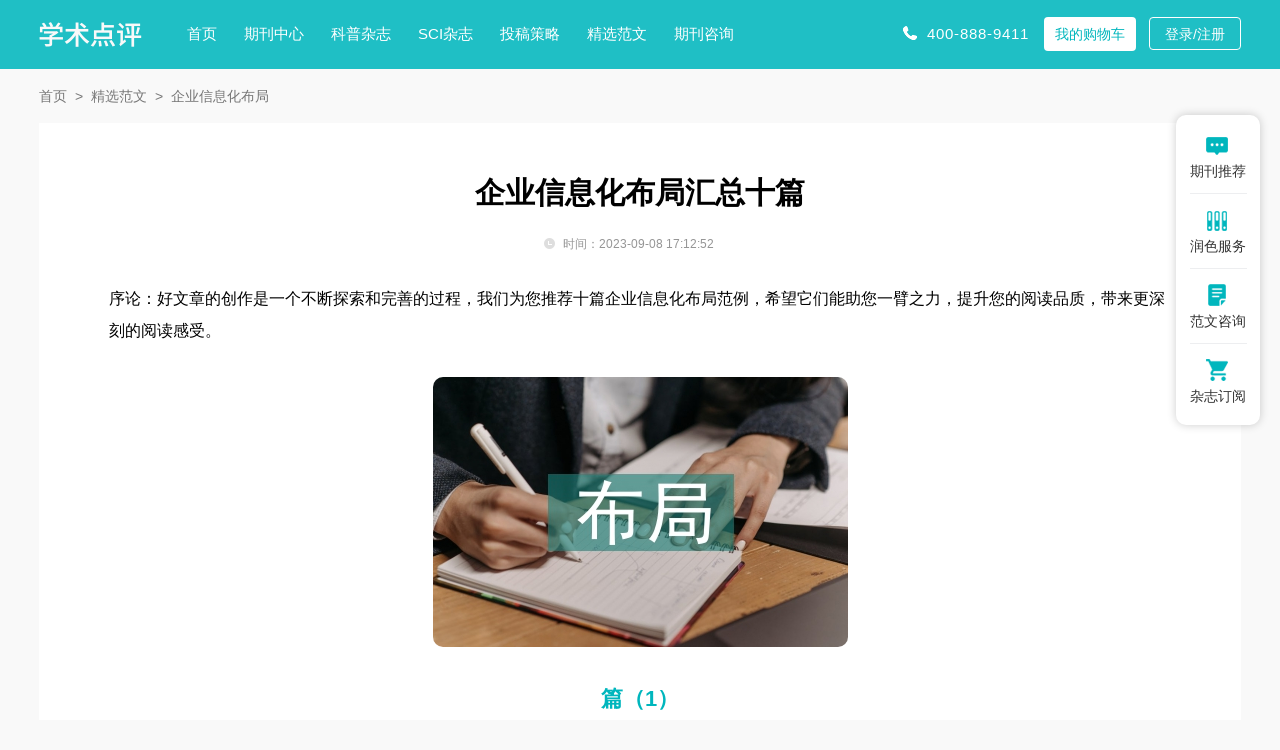

--- FILE ---
content_type: text/html
request_url: https://www.xueshu.com.cn/haowen/48815.html
body_size: 45566
content:
<!doctype html>
<html>
<head>
	
	 
	<title>企业信息化布局汇总十篇 - 学术点评</title>
	<meta name="keywords" content="企业信息化布局,汇总" />
	<meta name="description" content="1．2实现内部审计全面性 电力企业的内部审计工作必须要保证覆盖企业的所有业务内容，传统模式下的内部审计工作的覆盖面较窄，而且所反映的问题全面性不足，导致内部审计工作难以有效发挥其作用。电力企业通过信息技术实现内部审计，借助信息手段处理大量的..." />
	
	<meta name="referrer" content="origin">
<meta http-equiv="Content-Type" content="text/html; charset=utf-8" />
<link media="all" rel="stylesheet" type="text/css" href="https://www.xueshu.com.cn/theme/xueshu.com.cn/default/static/css/base_xscmn.css" />
<script type="text/javascript" src="https://www.xueshu.com.cn/theme/xueshu.com.cn/default/static/js/pub.js"></script>
<script type="text/javascript" src="https://www.xueshu.com.cn/theme/xueshu.com.cn/default/static/js/common.js"></script>
<script type="text/javascript">var site_root = 'https://www.xueshu.com.cn';</script>	

</head>
<body class="xmn_art_hw xmn_art_com container fanwen-content">
	
	<script type="text/javascript" charset="utf-8" src="https://www.xueshu.com.cn/theme/xueshu.com.cn/default/static/js/s_menu.js"></script>
	
	<!--面包屑-->
	<div class="w1200">
		<div class="breadcrumbs hoveropacity">
			<a href="https://www.xueshu.com.cn/" title="学术点评">首页</a>
			<a href="https://www.xueshu.com.cn/haowen/" title="精选范文">精选范文</a>
			
			<span>企业信息化布局</span>
			
		</div>
	</div>
	
	 
	<div class="block-fanwen-content w1200">
		<div class="xmn_mainfw">
			<h1 class="box-title">企业信息化布局汇总十篇</h1>
			<p class="time_tag after-clear">
				<span class="left-time">时间：2023-09-08 17:12:52</span>
			</p>
			 <div class="box-body"> <p class="fw_dy">序论：好文章的创作是一个不断探索和完善的过程，我们为您推荐十篇企业信息化布局范例，希望它们能助您一臂之力，提升您的阅读品质，带来更深刻的阅读感受。</p> <p class="art-img-title"><img src="/upload/piclabel/63d8e53b_169ee.jpg" alt="企业信息化布局" /></p> <h2>篇（1）</h2> <p> 1大数据时代下电力企业内部审计信息化的重要性</p> <p> 1．1信息时代的必然要求</p> <p> 随着企业的规模扩大，业务量增长较快，传统的内部审计方式已经难以满足当前电力企业的实际需求，而信息技术则为内部审计工作带来新的机遇，使用信息技术收集数据和分析数据，可以提高审计效率，保证内部审计质量。因此电力企业实现内部审计信息化是信息时代的必然要求。</p> <p> 1．2实现内部审计全面性</p> <p> 电力企业的内部审计工作必须要保证覆盖企业的所有业务内容，传统模式下的内部审计工作的覆盖面较窄，而且所反映的问题全面性不足，导致内部审计工作难以有效发挥其作用。电力企业通过信息技术实现内部审计，借助信息手段处理大量的数据信息，实现内部审计的全面性。</p> <p> 1．3提升内部审计的准确性和效率</p> <p> 内部审计需要对电力企业经济业务的运行进行监督评估，通过内部审计信息化能够减少人工处理数据中的失误，内部审计信息化能够更加精确的处理数据，而且电力企业利用内部审计信息化管理系统，为内部审计员工提供了信息查询平台和交流平台，提升了内部审计工作效率。</p> <p> 2大数据时代电力企业内部审计信息化存在的问题</p> <p> 2．1内部审计信息化建设意识不足</p> <p> 在大数据时代下，大多数企业都提高了对信息化管理的重视程度，并将信息技术运用在企业经营管理中，全面提升内部管理质量。但是针对目前电力企业的现状来讲，企业对信息化管理的重视程度较高，并且将其运用在内部审计工作中，基本满足信息化管理的相关需求，但是从整体情况来看，电力企业的内部审计信息化建设意识仍然较为薄弱。企业管理层较为重视经济效益的提升，忽视内部审计工作，从而导致在进行内部审计信息化建设过程中，对其投入的精力较少，另外，由于内部审计信息化建设需要企业投入较多的成本，而且在短时间内无法得到收益，反而会影响企业的经济效益，导致企业内部审计意识薄弱。电力企业的内部审计人员缺乏信息化理念，未能正确认识内部审计信息化的重要性，导致其仍然坚持使用传统的内部审计方式进行工作，较少使用大数据技术。</p> <p> 2．2电力企业的内部审计信息系统不完善</p> <p> 完善的内部审计系统是电力企业实现内部审计信息化的基础，内部审计信息系统包括硬件基础设施和软件。建设信息系统的硬件基础设施需要电力企业耗费大量的资金和人力，电力企业在系统建设前期需要投入大量成本，这些成本是否能够在系统建设完成后投入使用过程中得到回报还未可知。而且内部审计系统中需要开发多种功能，必须要满足电力企业的内部审计需求，但是就目前的实际情况而言，电力企业的内部审计系统功能有待完善，信息系统不能完全满足电力企业的需求。</p> <p> 2．3内部审计人员信息技术水平较低</p> <p> 在电力企业未开始内部审计信息化建设之前，内部审计人员只需要拥有较高的审计专业知识即可，但是在内部审计信息化的要求下，内部审计人员的能力素质不足以支持内部审计工作的开展。由于内部审计信息化的推进，传统模式下的内部审计人员面对更为严格的要求，不仅要掌握审计专业知识，还需要掌握信息技术，能够熟练应用信息技术展开工作。但就目前的实际情况而言，只有少部分内部审计人员能够做到同时掌握审计专业知识和信息技术，其他内部审计人员仅仅在审计知识方面占据优势，对信息技术的理解较为匮乏，导致内部审计信息化进程较慢。</p> <p> 3优化电力企业内部审计信息化的有效措施</p> <p> 3．1提升内部审计信息化建设意识</p> <p> 电力企业在提升对内部审计信息化重视的同时，需要树立正确的信息化审计意识，明确在大数据时代下，电力企业落实内部审计信息化建设的必要性，端正内部审计人员以及其他员工对内部审计信息化的态度，使其积极配合内部审计信息化建设工作，打破传统审计模式的局限性，接受并尝试内部审计信息化，从而为内部审计信息化建设提供优质的基础环境。电力企业的管理者必须要改变以往“轻审计，重效益”的管理观念，提高对内部审计的重视，将内部审计作为企业管理工作的重点，在内部加大对内部审计信息化的宣传，使员工更加深刻的理解内部审计信息化对企业发展的作用，从而促使相关人员在工作过程中积极使用信息技术和平台开展内部审计工作。</p> <p> 3．2完善内部审计信息系统</p> <p> 内部审计信息系统是电力企业实现内部审计信息化的基础，首先，电力企业需要在系统建设前期进行科学规划，明确内部审计信息系统所需的硬件设施和软件，并配合成本管理对购买软硬件设施耗费的成本进行控制，保证企业能够以最低的成本购置高质量的软硬件设置，满足内部审计信息系统的需求。其次，电力企业需要明确内部审计工作的相关内容，并且与软件公司的开发人员进行沟通，确保内部审计系统能够全面覆盖企业的审计工作，实现内部审计的全面性。最后，内部审计信息系统开发完成之后，需要进行多次测试，确保系统能够稳定运行，同时电力企业可以与软件公司保持良好合作关系，以便于后期对系统进行更新维护以及升级。</p> <p> 3．3提升内部审计人员的信息技术水平</p> <h2>篇（2）</h2> <p> DOI：10.16640/ki.37-1222/t.2017.08.220</p> <p> 0 引言</p> <p> 随着信息时代的到来，一些现代化信息技术手段在企业管理中得到了广泛的应用，这使得企业的管理也将逐渐走向信息化的发展方向，一个企业能否建立一个有效的信息化管理体系将决定其未来发展的竟争力，实现企业的信息化管理刘进一步促进企业的发展和壮大具有非常重要的意义。</p> <p> 1 企业信息化管理体系的构建中存在的问题</p> <p> 1.1 缺乏对于企业白身发展战略和长远布局规划</p> <p> 据一份对我国企业信息化平台构建中发展战略关注方面的调查统计资料显示，2003-2010年期间进行信息化平台构建的企业中平均约有17.8%不到的比例把企业的发展战略融入到了信息平台的构建之中，即使在这一少部分比例的企业之中其信息化管理平台的实施对企业发展战略实现的贡献率平均不到20%，同时数据也显示，该期间企业信息化管理平台的实施和开展并未给企业管理水平带来明显的促进作用，其相关系数仅为0.24，呈现较弱的正相关关系。</p> <p> 1.2 缺乏对于企业业务流程和关键环节信息化重塑造</p> <p> 据一份对我国企业信息化平台构建中业务流程信息化塑造方面的调查统计资料显示，2005-2010年期间开展信息化平台构建的企业中平均约有超过45%的企业没有事先对企业的各项业务流程和关键环节进行围绕着信息化而进行重新塑造和再定义工作，当信息平台投入运行滞后约有34.7%的问题来自于业务流程的阻塞和不畅通，直到2010年第3一4季度企业进行信息化管理平台构建中才有67%的企业给子了关键业务流程和环节进行了重新定义和优化调整。</p> <p> 2 企业信息化管理平台构建策略的建议和对策</p> <p> 企业需要不断完善管理系统，且需要建立信息化管理平台，确保企业内部管理具有重要作用和意义。通过分析我国现阶段企业平台构建中出现的主要问题，不难发现，在对信息化管理平台不断完善的过程中，需要收集大量与管理相关的数据，按照我国企业信息化管理要求，确保不断完善的信息化管理平台能够借鉴国际先进的管理经验和成功的管理，因此，针对我国企业在不断完善规划方案的过程中需要解决的几个问题，做以下说明：</p> <p> （1）企业在不断完善信息化管理平台的过程中，要确保所制定的管理政策，能够推进企业走可持续性发展目标，制定的管理方案能够掌控全局，确保可以顺利驾驭企业，让企业有一个明确的发展方向。将发展作为企业的战略性目标，在不断完善信息化管理平台的过程中，要提高管理制度的可行性，避免出现管理倾斜或管理匹配力不足的情况。为更好地应对企业之间的竞争需求，采取信息化管理平台的手段，可以有效地确保企业实行战略化发展目标，对于未来有清晰的规划和认识。总而言之，建立完整的信息化管理平台，能够确保企业有长远的发展目标，对于管理平台上功能模块的构建任务，能够让企业对未来的发展有更好的布局。</p> <p> （2）企业要不断完善信息化管理平台，并确保在未来使用过程中能够有效运行。企业还需要对于关键业务的流程和环节做进一步调整，确保符合信息化管理平台的要求，让二者相辅相成，共同促进企业快速发展。从本质上来讲，企业虽然有传统的管理模式，且向信息化管理平台方向转变，但是，所依赖的业务流程和关键环节并没有发生重要的转变，只是采取的管理方式发生了变化。为了进一步促进信息化管理模式的顺利进行，企业需要做好管理方案过渡任务，并不断完善信息化管理平台的构建。企业在构建信息化管理平台时，需要有配套的环节部署作为依托，通过对搭建方案的整体布局，确保所构建的信息化管理平台，能够在具体运营的过程中有效地处理工作问题，并帮助领导更好地实现对企业的管理任务。信息化管理平台是未来的发展趋势，企业想要长久发展，就必须完成由传统管理模式向信息化管理平台的转变过程。</p> <p> （3）企业所制定的信息化管理平台，需要满足市场需求，确保企业受到应有的关注。从企业的长远发展要求斫玻企业在不断完善信息化管理平台架构的过程中，需要尽可能的做设计的延伸和扩充，让最终所打造的管理平台，能够更好的应对不断变化的市场需求。以市场信息需求急剧变化为背景，企业在完善信息化管理平台的过程中，需要适当地按照自身的经营手段和业务流程方式进行调整，对于管理平台的架构，要给予更多的关注和思考，确保最终的架构方案能够满足业务运行所需，及时处理企业所面临的诸多问题。企业需要具有一定的风险防范意识，通过不断增强信息化管理平台应变能力，将可能遇到的风险降到最低。</p> <p> （4）企业在构建信息化管理平台之前，需要收集大量数据，通过不断完善数据信息，综合处理及挖掘信息的潜在价值，让信息化管理平台能够更好的发现隐藏的商务信息。企业在完善信息化管理平台的过程中，需要充分利用数据库的宝贵商业信息资源，通过不断整合这些信息内容，及时发现并处理信息资源中的重要问题，然后对企业的管理部门重新部署，让数据库信息发挥应有的价值。信息化管理平台的构建，让企业能够对未来的规划有更完整的布局，通过提前对未来作出规划和设想，展现信息化管理平台的真正商业价值。</p> <p> 企业的领导需要高度重视信息化管理平台的搭建任务，尽可能的从数据库中搜集可用信息，并让可靠数据最大化的运用。信息化管理平台的构建，是为了让企业更好地应对不断变化的市场需求，为企业创造更多利润。企业在成功搭建信息化管理平台以后，可以先采取试运营手段，通过短时间的运营，检测所搭建的管理平台是否符合市场所需，是否能为企业提供更多的商业价值。</p> <p> 3 结束语</p> <p> 构建企业信息化观体系并不是一朝一夕的事情，它需要企业管理者与技术人员以及其他工作人员的共同努力，相互协作，并能够长期坚持，也可以说，这是一项艰巨而漫长的过程。目前我国企业信息化管理体系构建还处于发展阶段，构建标准、机制以及相关方法方面还不够完善。本文对此进行了两大方面的分析，希望能够为我国企业信息化管理发展完善有所助力。</p> <p> 参考文献：</p> <h2>篇（3）</h2> <p> 其实这些企业很多都是上市企业，对于企业宣传的谨慎可以理解，成绩面前低调谦逊也是中国职场的传统美德，但客观地讲，我们的CIO们还是要勇于“担责”，“勇敢”地向企业管理者表述信息化对于企业和业务的价值，也为社会、为同行垂范。</p> <p> 在我们的国有企业中，大多没有真正的CIO职务。我国2007年的《关于加强中央企业信息化工作的指导意见》中对于CIO职位的描述为：“加强企业信息化工作的组织领导，挖掘企业信息资源、制定企业信息化战略、为企业信息化布局、评估信息化价值等。”从这个角度看，目前国有企业中“挖掘企业信息资源、制定企业信息化战略、为企业信息化布局”的职责基本由信息中心主任、信息技术服务公司总经理、计算中心主任、信息部主任们行使，而“加强企业信息化工作的组织领导、评估信息化价值”则往往是由企业副总级主管承担。所以信息中心主任、信息技术服务公司总经理、计算中心主任、信息部主任们大都不太敢用CIO的称谓，而对企业副总们而言，信息化只是占他工作职责的很小一部分，所以也不情愿戴CIO的帽子。</p> <h2>篇（4）</h2> <p> 1.引言</p> <p> 当前，飞速发展以及日益更新的信息技术正在广泛的普及，并且正在从各个领域深层次的影响着世界各国的经济发展以及社会生产活动。对于油田企业来讲，信息化的建设以及企业管理的改革成为当前急需解决的问题，信息化的建设与革命同时也在影响着企业管理模式的发展方向。企业信息化建设对企业的发展至关重要，主要表现在如下两个方面：第一个方面，油田企业的信息化建设能够提高油田企业的管理水平的提高，能够使油田企业在生产油、炼制油以及运输油方面得到更多的优化处理；第二个方面，信息化建设能够完善油田企业的管理模式，增加企业管理的效率，企业管理的优化也成为了油田企业信息化建设的一部分。因此，信息化建设以及企业管理模式改革是油田企业提高市场竞争优势的重要手段。</p> <p> 2.油田企业信息化建设现状</p> <p> 当前，油田企业在信息化建设方面还存在比较滞后的现象，相比具有高新技术的制造型大型企业，油田企业的信息化建设在管理者对企业的经营、管理理念、决策者的运作能力、企业员工的综合素养、资金储备、销售渠道以及工作环境等方面达不到应有的标准。因此，上述原因造成了油田企业信息化建设的主观意识不强、信息技术基础设施落后造成的信息化建设滞后等结果，使得很多油田企业的信息化建设仍处在初级阶段。尽管我国社会的信息化已趋于成熟，但是油田企业的信息化建设的成功率以及建成后的利用率较低。另外，我国对推动油田企业信息化的相关政策还不完善，信息化的服务体系发展还相对落后。上述这些因素均限制了油田企业信息化建设的步伐。基于油田企业信息化的建设现状，本文提出了相应的信息化建设的措施以及对策。</p> <p> 3.油田企业信息化建设的发展对策和方向</p> <p> 在信息化建设的资金投入方面来讲，由于当前市场竞争十分的激烈，使得很对油田企业之间的竞争持续升温，这很容易导致企业的资金不足以及周转困难等现象出现，这些因素能够严重的阻碍油田信息化建设的进度。作为油田企业可以通过多种渠道进行资金筹集，为信息化的基础设施、信息化的人才引进以及软件技术等提供足够的资金保障。</p> <p> 从人力资源方面来讲，油田企业应该注重企业员工的技能提升，尤其是加强信息化专业技术人才的培养。企业管理人员的信息技术知识与信息处理技能将直接影响着企业管理模式以及企业长期战略目标的实现。信息化建设能够促进企业管理的优化升级，能够利用规范的、科学的信息化管理手段对企业的业务信息和管理信息进行系统的管理，为企业建成完整的、高效的管理体系打下坚实的基础。</p> <p> 从部门协同合作来讲。油田企业的信息化建设需要企业内部的部门通力合作才能够顺利完成的，单凭管理层的工作是不够的。油田企业的信息化建设过程中，要切实的遵守由管理者进行统一部署和领导，由各个业务部门共同进行筹划来完成油田企业的信息化建设。同时，油田企业的战略分析是信息化建设的前提条件。要从全局进行油田企业的优势和不足，面对所处的地理环境以及市场环境，详细分析企业遇到的基于和挑战，及时的调整企业产业结构和布局和经营模式等，为油田企业的信息化建设进行全局的，长远的目标规划。</p> <p> 4.油田企业管理模式的发展方向</p> <p> 当前，我国的很多油田企业共同的问题就是企业管理基础十分薄弱和落后，主要原因在于企业管理者的管理经营理念落后和管理者的管理水平低下。油田企业面临着激烈的市场竞争，企业要想在这种激烈竞争的市场环境中得到有利的位置，必须要对当前的管理模式进行创新与改革。企业的管理模式的创新与改革还要借助信息化技术的手段，其中包括了采油、炼油设备的改进，更主要的是控制系统的硬件与软件的开发方面。油田企业应该将更多的精力投放在应用信息化技术手段在管理实践中的应用，同时也要考虑如何应用信息化建设来促进油田企业的管理模式革新。信息化建设与油田企业管理模式是相互依存的关系，信息化建设要依靠高效率、科学的企业管理模式，而企业的优化管理需要依靠先进的信息化技术进行支撑。在油田企业的日常运营时，管理的每个方面均依赖于企业信息的实时传达以及高效率的数据处理。因此，在信息化建设中的要注重与企业管理相辅相成的发展关系。</p> <p> 5.结束语</p> <p> 本文阐述了油田企业信息化建设以及管理模式改革的重要性，分析了油田企业目前信息化建设的现状，从信息化建设的资金投入方面、人力资源方面、部门协同合作方面探讨了油田企业信息化建设的对策以及发展方向，并在最后给出了油田企业管理模式革新的发展方向。</p> <p> 总之，企业信息化建设和企业管理模式是相辅相成、互相依赖的关系，信息化建设要依靠高效率、科学的企业管理模式，而企业的优化管理需要依靠先进的信息化技术进行支撑。因此，将二者进行结合的发展才能够保障油田企业信息化建设顺利建成以及企业管理模式的优化升级。</p> <p> 参考文献</p> <p> [1]付吉群，赵权.构建油田内部网站提高企业管理水平[J].计算机光盘软件与应用，2013（06） ：100-103.</p> <p> [2]曾范清.油田企业信息化建设与管理初探[J].江汉石油职工大学学报，2013（02）：156-158.</p> <p> [3]陈婉玲，刘湘轶.拓展企业信息化管理咨询的思考[J].中国注册会计师，2010（01）：99-111.</p> <h2>篇（5）</h2> <p> 随着我国电力工业的高速发展，我国电力企业的信息化建设也得到了前所未有的关注。目前，我国电力企业信息化建设已经远远落后于电力工业的发展，一方面有长期以来资金投入分散、对电力企业信息化建设不够重视等原因；另一方面也是由于电力企业信息化建设缺乏总体规划，造成电力企业信息化系统重复建设、存在信息孤岛等原因。随着社会对电力企业的需求越来越大，一些电力企业已经认识到了信息化工程是企业管理优化的一个关键环节，而不再是一个“面子工程”，从而加深了电力企业对企业信息化的重视。由于其独特的行业特性，电力企业信息化建设必须要有明确的定位，不能够简单地生搬硬套，而应该根据自身行业的特点，来搜索适合自身发展的道路。</p> <p> 一、电力企业信息化建设失败原因分析</p> <p> 目前，我国电力企业信息化建设失败的原因可以归纳为如下几点：</p> <p> 1.目前，我国电力企业的体制改革仍然处于探索阶段</p> <p> 电力企业在业务界面的划分、内部机构的变革、公司战略的重定位以及管理职能的调整方面，还存在诸多的不确定，从而需要进行进一步的探索。而这些不确定的因素，也导致电力企业的信息化建设战略需要不断调整，而必然会对电力企业信息化建设的完整性以及连续性造成破坏，导致系统建设松散和无序，催生了大量信息系统“烂尾楼”。</p> <p> 2.缺乏整体规划的指导</p> <p> 电力企业信息部门与具体业务部门之间沟通和协作较弱，使得建设的信息系统不能够满足具体业务部门的需求，从而使得建设的系统成为了摆设。</p> <p> 3.缺乏整体规划布局</p> <p> 信息化建设是一个长期的系统化工程，需要电力企业在各个层面上给出合理的规划意见。但是，目前我国电力企业由于缺乏信息化建设的整体规划布局，从而使得信息化建设具有较大的随意性，最终造成一个个重复建设、低水平、分散的管理信息系统。</p> <p> 4.缺乏整体实施框架</p> <p> 在进行系统建设之前，并没有对企业的具体需求进行调研，使得系统实现的功能只能够部分满足企业需求，而且各部门之间的系统建设缺乏整体的实施框架，从而导致各部门之间的系统通信困难，在企业内部造成一个个的信息孤岛，没能达到信息系统促进企业发展的目的。</p> <p> 5.重建设、轻管理</p> <p> 电力企业信息化建设涉及大量的基础数据，需要对许多管理工作进行规范，例如财务信息、档案信息、物料信息等资料的管理，都会直接对系统的测试效果产生影响。</p> <p> 6.系统实施的目标不明确</p> <p> 我国电力企业长期运行在计划经济体制中，从而使得电力企业缺乏必要的危机意识、市场意识和经营意识。电力企业的经营存在投入大，而收益低的现象，使得电力企业在走入市场后，失去了明确的发展方向。</p> <p> 二、电力企业信息化建设的难点分析</p> <p> 电力企业在我国属于垄断行业，企业对于内部的管理缺乏必要的市场竞争紧迫感；另外，电力企业与其他生产制造企业不同，具有一定的公共服务性质；同时电力企业中很大部分资产属于固定资产，导致许多在生产制造企业运行良好的信息化系统，不适用于电力行业。</p> <p> 人员思想难统一。虽然信息化系统能够有效地提高工作效率，优化企业内部管理，但是由于信息化会改变电力企业传统的业务处理方式，从而使得企业的内部权力再次分配，所以并不是企业内部的所有员工都支持信息化系统的建设。</p> <p> 电力企业的资产较为分散、核心业务的流程难以实现闭环管理。目前，国内绝大多数电力企业都实行分级管理，电厂的管理在兼顾电力生产管理要求的同时，还需要服从电力公司的集约化管理。所以电力企业的信息化建设不仅需要确保实现电力资产的保值和增值；同时还要加强对企业内部资产的管控。电力企业这种相对弱化的管理基础，会导致电力企业的管控流程难以实现闭环。</p> <p> 受到传统观念的影响，条块化的管理壁垒难以被打破，从而企业内部的信息系统之间通信困难，在企业内部形成一个个“信息孤岛”。虽然，企业内部针对具体业务的信息系统可以解决一些实际的问题，但是“信息孤岛”的存在，使得企业难以有效地利用信息系统来提高自身的管理水平。如果不改变电力企业内部各自为政的管理模式，那么信息系统之间的“信息孤岛”必然会持续存在，电力企业的信息化建设也将难以得到长足的发展。</p> <p> 三、电力企业信息化建设的出路与构想</p> <p> 随着信息技术被广泛地应用于社会上的各个领域和电力企业对信息系统建设的重视，使得目前国内电力企业的信息化建设无论是在认识水平上，还是应用基础的建立上，都已经有了较大的改观和进步。但是，由于电力企业自身的行业特点以及人员观念等方面的原因，使得我国电力企业的信息化建设仍然存在许多问题。为此，本文对电力企业的信息化框架进行研究，以期为我国电力企业信息化建设的发展，提供一点帮助。</p> <p> 1.信息系统总体架构</p> <p> 电力企业的信息系统总体架构主要包括信息网络、系统平台以及应用系统：</p> <p> （1）信息网络是电力企业信息系统的基础，主要有Internet、网络设备、局域网等组成。利用信息网络来实现企业内部信息的互联，并且为企业提供VPN以及Internet等远程连接。</p> <p> （2）系统平台主要包括应用服务器、磁盘阵列柜等硬件设备、数据库管理系统以及操作系统等软件。其中，将较为重要的数据以及关键性的事务运行在专业的应用服务器上，而一些一般的数据和应用运行在PC机服务器中，操作系统的选择则依据系统对安全可靠性的需求以及数据处理能力的需求。关键或者大型的事务处理采用UNIX操作系统，而一般的PC机服务器可以采用Microsoft公司的Windows系统。</p> <p> （3）应用系统是整个电力企业信息化建设的核心。实现具体业务的信息化，主要包括自动办公化、财务管理、企业资产管理、建设项目管理、决策分析、安全监察管理等具体内容。在应用系统与系统平台之间建立一体化的信息平台，将各子系统之间的数据库进行有效连接，同时采用数据仓库等技术来为企业领导层的决策制订提供信息依据。</p> <p> （4）保障化系统为电力企业信息系统的建设提供保障，从而减少企业信息化建设所带来的风险，充分发挥信息系统的基础作用，使得电力企业信息化建设更加科学和规范。</p> <p> 2.信息网络架构</p> <p> 信息网络架构主要由各种网络及其之间的接口，以及运行在网络之上的操作系统等组成，是电力企业信息化建设的基础，支撑电力企业内部生产过程控制系统、财务管理系统、燃料管理系统、人力资源管理系统、办公自动化系统等具体业务功能系统。同时，通过采取有效的隔离手段，来保障系统的安全。</p> <p> 3.应用系统架构</p> <p> （1）应用系统是电力企业信息化建设的核心，主要包括如下几个方面的内容：门户网站，从而实现对外进行信息和企业形象宣传；内部主页，满足内部管理以及内部信息的需求；办公自动化，从而提高企业内部办公效率，降低办公成本；具体业务功能的信息化，包括财务管理、资产管理以及人力资源管理的信息化；满足电力生产的滚利需求，从而进行安全生产管理，计划统计管理以及燃料管理的信息化；为领导决策的制订提供帮助，实现电力市场报价分析以及生产实时数据监督的信息化。</p> <p> （2）应用系统的实施策略主要包括如下的内容：采用组织开发与应用软件相结合的方法，建立标准、分布实施、坚守并蓄；利用先进的管理理论和方法来对电力企业的信息化建设进行控制，重点对系统建设的质量、成本以及时间进行控制和管理；统一企业内部安全生产管理、计划统计管理等应用系统的数据接口规范，从而实现发电厂以及各子公司之间能方便地进行数据交换；建立电子商务平台，从而实现燃煤等燃料的采购以及结算的信息化，并且逐步积累经验，最终实现电力以及各种物资的电子商务化。</p> <p> 4.信息化保障体系</p> <p> 电力企业信息化保障体系包括安全保障体系、标准规范体系以及管理保障体系等具体内容：</p> <p> （1）安全保障体系。在提升系统全面防护能力的同时，重点保护重要系统和基础网络的安全；并且建立有效的应急处理机制和防护机制，从物理级、网络级、系统级和应用级采取一系列的安全措施，来组成一个全面的安全管理体系，从而形成一个完整的系统安全保障体系。</p> <h2>篇（6）</h2> <p> Abstract:There are endless opportunities of Chinas SMEs(Small and Medium Enterprises) information，it is an important driving force that helping SMEs achieve information promotes China Telecom into the blue ocean for transition.This paper analyzes the main dilemma of Chinas SMEs information，and makes related strategies to promote SMEs development in information technology based on the advantages and characteristics of China Telecoms information technology services to SEMs.</p> <p> Keywords:SMEs(Small and Medium Enterprises)InfomationizationChina Telecom</p> <p> 1.引言</p> <p> 目前我国中小企业已经超过4000万家，占全国企业总数的99%，成为推动国民经济和社会发展的重要力量。但总体来看，大多数企业信息化水平还只停留在“邮件系统+局域网”的初级阶段。受此制约，许多中小企业管理、运行效率低下，影响了企业的持续发展。面对日益激烈的市场竞争，中小企业已经不得不面对来自内部管理、生产控制等多方面的挑战。因此，如何通过信息化手段，有效解决中小企业发展进程中遇到的问题，全面提升中小企业的市场竞争力，已成为一个十分紧迫的课题。</p> <p> 中国电信是我国基础性、先导性产业，也是我国信息产业的龙头企业，具有经济的正外部性，对推进和提升其他行业价值具有倍增效应，其发展速度和效益必然会对整个经济发展产生辐射作用。中国电信具有集团采购和整合优势，通过与系统集成商及供应商的合作，能赢得最低的经营成本，可以为中小企业提供较为经济的信息化方案，从而减少企业在信息化建设方面的投资。因此针对目前中小企业信息化的现状以及中国电信本身的优劣势，提出中国电信有效推进中小企业信息化进程的策略是非常必要和迫切的。</p> <p> 2.中小企业信息化内容与困境</p> <p> 2.1中小企业信息化的内容。中小企业信息化是指企业在作业、管理、经营各个环节、各个层次、各个领域采用计算机、通信和网络等现代信息、技术、充分开发、广泛利用企业内外信息资源，逐步把先进的管理理念和方法引入到管理流程中，提高管理效率和水平，促进管理创新的过程。</p> <p> 从信息系统角度来看，中小企业信息化管理主要包括以下几个方面［1］：一是营销管理信息化。建立覆盖各销售网点的计算机网络，将产品销售、售后服务、客户需求、市场变化等信息纳入计算机系统，实时监控、调度、响应和分析，最大限度地满足客户需求，不断开拓新市场。二是采购管理信息化。采购管理实现内部各相关程序和权力的公开、透明及有效制衡。三是财务管理信息化。企业内部各单位使用统一的财务管理软件，财会部门能同步得到采购、生产、销售等各个环节的每一次业务活动的信息，并实时进行核算，提高会计核算速度。四是生产管理信息化。利用管理信息系统，对生产过程实行动态分析和监控，以提高生产效率，并使产品的生产质量得以保证。五是人力资源管理信息化。此目标是更好地进行人力资源的发展和规划。</p> <p> 2.2中小企业信息化的主要困境。我国中小企业大多意识到信息化的重要性，但中小企业信息化还处于起步阶段，一方面企业已经意识到了信息化的重要性，开始着手推进信息化进程； 另一方面，又由于信息化有着投入较大、回收时间较长的特点，因此我国中小企业信息化存在着以下两大问题：</p> <p> 2.2.1中小企业信息化存在成本困境。中小企业预算低、利润少，对于企业信息化投资的敏感程度远大于大企业。而目前国内市场上信息化软件比较成熟的主要还是高端产品，面对的主要是大型企业，高昂的初始投入成本费用以及后续的二次开发、运行维护、系统更新和管理费用，令许多中小企业望而却步［2］。资金短缺是中小企业的普遍困难。根据数据统计：15%的中小企业认为资金不足是信息化建设中的障碍，多数中小企业更愿意把有限的资金投入到市场或研发上，以降低投资风险，这些都导致中小企业信息化整体水平难以提高。</p> <p> 2.2.2外部环境差，缺乏适合的信息化方案。由于中小企业管理程序较为灵活自主，所以变动很大，管理程序的稳定性差，这在很大程度上限制了企业管理软件在中小企业中的应用。另外我国目前市场上的中小企业信息化解决方案过于昂贵，38%的企业认为没有切实可行的解决方案。当前为中小企业量身定做的管理软件产品还不多，大部分不能很好满足中小企业的实际需求，软件企业对中小企业的后续服务也没有跟上。国外企业管理软件又存在“水土不服”等问题，很难为中小企业所接受。以中小企业信息化为特长的咨询机构极少，专业从事企业信息化工程监理的机构也太少，导致中小企业信息化项目质量无法保证。</p> <p> 调查显示，71%的企业希望运营商能够提供企业信息化一揽子解决方案，23%的企业需要给予信息化方面专业的指导咨询，15%的企业需要得到信息化建设项目的咨询。此外，电子支付、信息安全、物流配送体系的滞后等问题也是影响中小企业信息化水平的因素［3］。</p> <p> 3.中国电信推进中小企业信息化的驱动力</p> <p> 对于电信运营商来说，我国中小企业信息化蕴藏着无尽的机遇，帮助中小企业实现信息化是助推中国电信进入转型蓝海的重要动力，也是向“世界级综合信息服务提供商”转变的最好契机。中国电信启动中小企业信息化市场的主要驱动力主要来自于三个方面：首先是信息化进程和产业发展需要；第二是来自于企业自身发展需求，从基础电信运营商向现代综合信息服务提供商战略转型必须要求电信运营商服务于中小企业客户和市场；第三是用户需求，随着中国电信在商务领航的不断发展，中小企业的信息化需求逐渐增加，并从单一的服务要求提供一体化的解决方案的服务［4］。</p> <p> 中国电信拥有优良的网络、优质的服务力量和强有力的研发队伍，正在加快向现代综合信息服务提供商转型的步伐，致力于为行业用户提供整体信息化方案。中国电信的行业信息化开始于1994年，到2004年，服务框架已基本形成，能够为大客户提供信息化解决方案、内容应用、网络规划、系统集成、网络外包等整体服务。目前，利用中国电信网络组建的全国性信息应用系统已超过两百个，覆盖银行、证券、保险、政府、企业、教育、跨国公司等行业。中国电信推进中小企业信息化建设的优势主要可以体现为以下两点：</p> <p> 3.1电信企业可以为中小企业信息化建立完善的社会服务体系。对于中小企业来说，由于规模分散、技术薄弱、资金有限，所以要充分调动、合理整合有关社会资源。而电信企业可以发挥技术输出作用，组合软件提供商、系统集成商、管理咨询公司、工程监利机构的相关作用，逐步建立企业信息化支持、服务与保障体系，形成一个完善、诚信、高效的企业信息化社会信息服务体系［5］。</p> <p> 3.2电信企业的集团优势可以为中小企业提供较经济的信息化方案。成本困境是目前中小企业信息化的主要困难之一。而电信企业具有集团采购和整合优势，通过与系统集成商及供应商的合作，赢得最低的经营成本，从而为企业提供最经济的信息化方案，减少企业在信息化建设方面的投资。通过构建信息化平台，以 IT 采购的方式，做各行各业的企业提供最优质高效的服务。</p> <p> 4.中国电信推进中小企业信息化服务的策略</p> <p> 中国电信总经理王晓初今年初表示，公司正面临3年转型的攻坚阶段和关键期，机遇前所未有，挑战前所未有，企业必须聚焦于客户、紧抓市场商机、开拓信息化蓝海，方可实现转型新突破，跃上更高的目标。针对我国中小企业信息化建设应用的最新趋势以及主要问题，中国电信需推出相应的服务策略。</p> <p> 4.1发挥中国电信在产业链中的主导作用，加强产业联盟的有效合作。中小企业信息化服务是 ICT、增值业务体系中最具市场潜力、运营商价值最大的一个环节。但同时运营商对此市场的开发也将面临众多的艰难险阻，如用户需求差异化导致的市场充分细分化，信息化本身的高技术、高知识含量的特点导致的产品体系复杂化等是电信中小企业信息化服务的重要特点与难点。中国电信拥有一个完整的链条，其环节包括设备制造商、系统集成商、软件开发商、运营商、内容提供商和用户。过去，在窄带话音通信时代，电信用户、运营商、制造商构成了简单的产业链。在如今的电信市场上，任何一个基础电信运营商要想跨越整个链条，将每个环节都做好是不可能的。在推进中小企业信息化建设过程中，我们需要产品供应商的技术支持、运营商的包装运作、ICP的内容提供、价值链终端用户的认可使用等要素［3］。价值链上的各相关主体只有分别着眼于自身的核心优势，实现资源共享、优势互补、合作共赢、规模运作，才可能形成一个以电信运营商为核心的良性循环的价值链体系。要加强对渠道型合作伙伴的协调和管理，优化营销渠道，配合企业有针对性地开展市场营销；加强与终端厂商合作，突破固网终端瓶颈，加快提供有线和无线融合，通信、计算机和家电融合的多样化终端，才能实现对中小企业信息化的有效服务以及中国电信本身的稳定转型。</p> <p> 中国电信自身并不进行信息化配套产品的研发和生产，在中小企业信息化服务过程中，需要通过与联盟中其它企业合作来完善与企业信息化相关的产品线。为了使产品线更加完整，中国电信需要进一步加强产业联盟的有效合作，并在联盟内部关键企业之间建立有效的业务分成模式，比如与提供 ASP解决方案的企业之间共同约定建立业务推广和分成机制。另外我们可以采用业务外包等形式，通过我们电信公司的网络为中小企业提供多种选择的语音、数据与多媒体应用相结合的一揽子解决方案。根据中小企业的不同需求和承受能力，推出不同的信息化套餐品种供其选择。</p> <p> 4.2整合现有的电信业务，更好地提升中小企业信息化水平。随着中国电信经营理念的转变，也为了满足中小企业信息化服务的需求，中国电信进入了全业务经营和各种业务整合的阶段。虽然目前中电信借助移动业务与固网业务的融合，加快业务价值链的捆绑给电信的发展带来了新的空间，但是目前电信业务的整合还存在着许多不足，难以满足中小企业信息化的服务。</p> <p> 4.2.1当前信息化业务战略不够明确，缺少业务的总体布局。由于缺乏业务的总体布局，用户无法享受到自由选择的乐趣，中电信也没有能够发挥多种业务的组合优势。增值业务核心价值并不明朗，撬动市场的“杀手锏”应用有待发现。应用与内容缺乏，在发展业务时很难找到切入点。因此，细分市场，贴近应用，以多层次的业务满足多层次的需求已成为当务之急。</p> <p> 4.2.2在整合业务以及推广全业务经营时，需进一步明确分工，减少流程，梳理组织架构。目前的组织架构将使得各种服务依然散落在大市场部、个人客户部、家庭客户、政企客户部、天翼公司、移动终端公司、号百公司、信元公司等多个部门。部门之间的扯皮，推诿，消极，应付等思想使得中国电信将很难提供令客户满意的“端到端的全流程服务”，最终降低客户的感知，削弱了电信全业务运营的优势地位，甚至会出现服务出现问题找不到责任单位的现象。最为关键的是，在业务的界定，部门指标的下达上由于部门指标考核的因素，一些全业务性质的套餐与产品方案将很难划清收入来源与运营主体。使得全业务运营的优势被削弱。</p> <p> 4.3提高中国电信IT的整体支撑水平。中国电信目前的信息化在企业管理中属于木桶定律中描述的 “短板”，需要超常规发展。应按照既满足当前发展需要，又着眼长远、适度超前的原则，以建设新一代世界级企业信息化综合平台(CTG-MBOSS)为目标，以中国电信企业信息化架构为指导，加快企业信息化建设。为了更要的服务中小企业信息化，电信IT系统需要在技术架构、应用系统、数据管理、基础设施、组织与管控方面都做出改变。</p> <p> 4.3.1基于BSS系统的整合，加快EDA和BSS建设，抓紧建好数据仓库，充分重视数据的完整性、准确性，全面提升对市场分析研究和针对性营销的支撑能力。要加快企业的 IT 系统建设。当前重点是要加快经营分析系统建设，为前端营销人员装上“眼睛”，同时要加快建设和完善 BSS 和 OSS 等支撑系统，更好地支撑前端的经营工作，以满足中小企业信息化服务的要求［6］。</p> <p> 4.3.2实施IT系统需求流程管理和IT系统资源动态管理。为了满足业务发展和信息化服务的需要，电信运营商的业务支撑系统常常面临着业务部门频繁的新增业务需求，导致了频繁的系统升级和软件版本的更新。建设需求流程管理模块，对需求进行规范管理，是解决需求实现要求快速、准确、灵活与需求流水线长、干系者多之间矛盾的一个有效途径。需求流程管理模块主要实现流程跟踪、任务提醒、记录查询、系统升级管理以及版本管理等功能。</p> <p> IT系统资源主要包括主机、存储、网络设备等硬件资源及数据库、中间件、应用软件等软件资源。要将对系统的维护工作从被动转为主动和实现系统的科学规划，实施系统资源的动态管理就显得尤为重要。要实现IT系统资源的动态管理，更好的提升电信IT整体支撑水平，应做好建立动态的系统资源资料库和建立资源变更操作工作流程这两项工作。</p> <p> 4.3.3为了满足中小企业信息化的要求，需要对现有孤立的信息源进行整合，通过统一的信息化规划，保证信息标准的统一，满足当前发展需要的同时着眼长远、适度超前，确保未来的系统能够遵循统一标准，实现系统之间的集成和信息共享，避免出现新的信息孤岛。</p> <p> 4.4聚焦客户，更有效地进行中小企业信息化服务。中国电信集团公司总经理王晓初提出了中国电信的战略目标：做世界级综合信息服务提供商。综合信息服务提供商要求中国电信企业以市场为导向，以网络为基础，以客户为中心，坚持“诚信经营和精确化管理”，实行“网络”和“业务”分类经营，积极与媒体、娱乐、信息内容服务商合作，向客户提供完整、综合、高附加值的信息服务。聚焦客户，针对客户的需求不断完善中电信各个服务环节是有效服务中小企业信息化的关键之一。为了更好的聚焦客户，真正实现电信“用心服务，用户至上”的服务理念，提高中小企业信息化服务水平，应重点做好以下一些工作。</p> <p> 4.4.1进行中小企业客户信息的分析。客户信息分析是通过对客户信息和消费数据的关联、挖掘、分析，得出对业务营销、市场细分、服务水平等有重要意义的关键信息，从而增强企业对市场的灵敏反应能力，提高用户服务水平，达到提高客户满意度、增加企业盈利能力、提高市场占有率的目的。客户信息分析过程包括以下三阶段：客户行为分析、重点客户发现和效能评估［7］。</p> <p> 4.4.1.1客户行为分析。①行为分组：根据客户行为的不同划分为不同的群体，各个群体有着明显的行为特征。通过分组，可以更好地理解客户，发现客户的消费规律。②客户理解：将客户在行为上的共性与已知资料结合起来，对客户进行具体分析。</p> <p> 4.4.1.2重点客户发现。80%的利润来自 20%的客户，重点客户发现主要考虑以下方面：潜在客户、交叉销售、增量销售和客户保持。</p> <p> 4.4.1.3效能评估。效能评估是评估市场策划和市场活动能否达到预定的目标。</p> <p> 4.4.2定期与中小企业客户进行双向沟通。电信可以定期抽调后端专业技术人员与前端营销人员或客户经理，相互配合，主动与客户沟通，让客户感觉到企业与用户之间不仅仅是一种买卖关系，更多地体现为朋友关系。通过与客户的沟通，使所有的用户自觉成为电信产品推销员、市场调查员、信息反馈员。每月上门走访应不少于1次。在于大客户的接触中，应向大客户宣传各项电信信息化新业务，了解客户的不同需求，掌握大客户的消费心理，进行市场预测，把握客户的未来信息化需求。另外客户的走访，通过沟通和交流，可以让用户多了解一些业务和技术，减少由于用户知识缺乏而导致的投诉和申诉率。</p> <p> 另外电信的技术部门可以投入技术骨干力量，介入售前服务，前后端协同配合，为中小企业的信息化服务设计最优消费方案，设身处地为客户利益着想，真正实现企业价值与客户价值共同成长的经营理念。比如网络宽带业务，要协助中小企业，使之对所需求的产品进行规划和指导，合理的进行消费，为客户节省资源，真正的做到服务客户。</p> <p> 4.4.3实施个性化、差异化策略。当前中小企业对通信的消费需求已呈现出多元化、多层次、个性化的趋势。电信竞争日趋白热化，每个业务领域，至少有两家以上的运营商在争夺市场，同时业务间的异质竞争更是如火如荼。在这种形势下，中国电信若想取得中小企业信息化市场的主动权，就必须在个性化服务方面建立优势。毕竟在各运营商技术上已经相差不大的情况下，谁先抢得服务的优势，谁赢得了客户的信任，谁就占了市场先机。因此，中国电信企业应从传统的业务竞争中解脱出来，不断开发新的、有个性的服务类型，今后的竞争将是细节的竞争。</p> <p> 参考文献</p> <p> ［1］扈瑜、杨富源.我国中小企业信息化管理模式初探［J］.中国市场，2008(22)：78~79</p> <p> ［2］吴新颖.中小企业信息化与中国电信的“商务领航”业务［D］.北京邮电大学硕士学位论文，2007</p> <p> ［3］袁小明、薛玉林.中小企业信息化现状及电信运营商的对策探讨［J］.江苏通信技术，2006，22(3)：44~48</p> <p> ［4］程意平.电信运营商开拓中小企业信息化市场的战略选择［J］.网络电信，2005，7(11)：20~21</p> <h2>篇（7）</h2> <p> 文献标识码：A</p> <p> 近些年，我国的信息技术取得了举世瞩目的成就，以马云为首的企业家们运用电子商务技术已经彻底颠覆了传统企业的生产和销售模式，企业发展的商务环境也和过去完全不同了。电子商务正在影响着企业信息化的前景，传统的企业生产销售模式正在受到巨大的冲击，一个企业如果不重视企业信息化发展，不融入电子商务的浪潮中，那么它将面临着巨大生存挑战。未来企业的发展趋势必将是电子商务和企业相结合的运营模式。</p> <p> 1电子商务与企业信息化概述</p> <p> 1.1电子商务</p> <p> 电子商务是利用高科技互联网技术，将商务交流与企业的信息需求组建成一个完整的体系，从而为企业的商业经营创造更多的利润空间。电子商务的产生和壮大有其必然的结果，一方面是企业要在激烈竞争中生存的需要；另一方面电子商务确实能够帮助企业降低生产经营成本，增强企业盈利水平和品牌效应。企业利用电子商务的最终目的是使企业在激烈的竞争中始终立于不败之地。狭义的电子商务指的是用互联网进行商品信息交易，广义的电子商务指的是通过信息技术帮助企业解决生产困难，降低企业成本，创造更多利润。</p> <p> 1.2企业信息化</p> <p> 所谓企业信息化，就是现代企业利用先进的信息科技，合理地配置各种资源信息，通过这些信息来帮助企业改进生产技术、扩大经营范围，并以此来提高企业的核心竞争能力。一般的企业信息化可分为三步：第一步，利用电脑软件来完成全自动化生产；第二步，利用信息管理系统完成企业自身的经营管理；第三步，企业利用信息化平台来更好地完成电子商务。</p> <p> 1.3电子商务与企业信息化</p> <p> 2015年世界互联网大会刚刚在浙江义乌闭幕，会议上电子商务和企业信息化成为了最热门的讨论话题，两者之间也是相辅相成的。电子商务是企业实现信息化的前提，而企业要想在电子商务领域扩展自己的业务范围，就必须实现企业信息化。全球经济网络化、信息化，电子商务更是利用自身的优势成为企业赖以生存的法宝。企业信息化也能促进电子商务的发展，因此，电子商务和企业信息化必须同步进行，并将企业活动、供应商选择、客户关系有效地融为一体。</p> <p> 2企业发展电子商务的紧迫性和必要性</p> <p> 2.1市场变化的因素</p> <p> 目前，全球经济增长放缓，我国经济由高速增长转向中高速增长，企业竞争越发激烈，市场需求动力明显不足，要想在现有的经济条件下为企业谋取利益，就必须充分考虑市场的变化，电子商务能敏锐地捕捉市场动态，促进企业转型发展，使企业随时处在市场信息前沿，减少企业盲目生产的概率，提高企业的竞争力和生产效率。</p> <p> 2.2企业的经营管理因素</p> <p> 企业的经营管理不能停留在过去的模式，要具有新的思维和经营理念，电子商务和企业信息技术的引进给企业未来的发展指明了道路。一方面，企业信息化技术能使企业内部的管理和交流更加方便快捷，提高企业效率；另一方面，电子商务能够提升自身企业的服务水平和质量，例如：企业通过电子商务能够第一时间了解原材料价格情况，从而降低企业生产成本，也可以知道竞争对手的基本情况，便于做到知己知彼。</p> <p> 2.3政策因素</p> <p> 社会主义市场经济体制已经在我国完全确立，以经济建设为中心仍将是我国长期的基本国策，一切有利于我国经济发展的模式都应该加强引导，电子商务与企业信息化发展已经被证明是提高企业经济效益的良好动力引擎，我国政府也在加大扶持力度，刚刚结束的2015年世界互联网大会上，提出以“互联互通、共享共治，共建网络空间命运共同体”为主题。可以看出，电子商务与企业信息化将在未来发挥更大的作用。</p> <p> 3我国电子商务与企业信息化发展存在的问题</p> <p> 3.1基础薄弱</p> <p> 目前，我国的企业，不论国企、合资还是私营企业，基本上都配备了台式电脑、传真机、打印机等先进的电子设备，互联网使用率也超过了80%，没有互联网和电脑，企业基本无法开展正常的办公业务。进一步看，有超过30%的企业拥有自己的网站和独立域名，而且基本上每一位企业办公人员都会使用Word、Execl等办公软件，专业的财务人员还会熟练地使用财务管理软件。然而，和一些发达国家相比，我国网络环境还不够发达、网络资源还不够丰富，电子商务离不开完备的电信市场，而我国的电信市场开放度和法制性还有待提高，一些网络资源受到限制、网络收费过高、网络环境不安全等现象还是制约我国电子商务和企业信息化发展的瓶颈。</p> <p> 3.2电子商务发展滞后</p> <p> 一方面，我国企业电子商务普及率不高，很多企业仍然对电子商务持观望态度，过度依赖传统的商业模式，绝大多数企业仅仅是利用电子商务进行网上企业信息、网上查询一些相关新闻和政策，而对于产业链集成、网上支付、网上贸易转账等方面的应用还不够普及，据统计，企业网站上有在线支付功能的仅占17%，利用电子商务进行商品采购的仅占23%，绝大多数的企业网站仅仅用来宣传企业形象、接收邮件等功能，很多企业几年都不会更新自己的网站；另一方面，由于我国电子商务较其他发达国家起步较晚。很多企业经营者都是靠传统模式盈利并壮大的，他们很大程度上对电子商务有一些抵触情绪，而网络上经常出现的网络诈骗等消息，也让很多企业经营者对电子商务望而却步，因此如何保证合法经营者的权利和利益，是摆在政府面前的一道难题。</p> <p> 3.3信息化发展不平衡</p> <p> 虽然我国信息化水平取得了飞速的进步，但也要清醒地认识到，我国的地区间差异过于明显，总体情形是：沿海好于内地，东部好于西部。据国家统计局调查显示，仅仅北京、上海、广州三个城市的信息化企业就占据全国的60%左右，而我国欠发达省份的企业信息化比例只有5%左右，这一数据差距在未来可能还会逐渐拉大，可以看出，经济基础好、市场规模大的地区，企业信息化水平较高、发展速度也较快。另外，大国企、大型外资企业的信息化水平与世界先进国家的水平相当，但中小企业信息化水平仍然较为落后，这和企业自身实力、人才水平都有密切的关系。</p> <p> 3.4认识程度有待提高</p> <p> 目前，我国很多企业对电子商务和企业信息化的认识还停留在产品宣传、人才招聘等较为初级的层面上，对这些还缺乏与时俱进的新认识，还不清楚电子商务和企业信息化能给自身带来什么，企业领导者还是认为应用电脑和打印机就是电子商务的全部，很多网络资源还没有被合理地开发出来，电脑也仅仅是处理文字、财务记账的工具而已。实际上，信息化发展需要有先进的理念作为支撑，电子商务和企业信息化发展的普及任务迫在眉睫。</p> <p> 4我国电子商务与企业信息化发展的对策研究</p> <p> 4.1创造良好的市场环境</p> <p> 政府部门应当尽快制定出一部完善的符合市场规律的法律法规，让电子商务市场实现公开、法治、公平、诚信；针对电子商务中一些不法分子“钻空子”的行为，政府必须对其进行严厉打击，并利用先进的电子科技彻底解决网上交易安全问题，甚至可以引入电子警察对交易进行监管；对一些不守信用的经营者给予网上公示，对诚信的电子商务经营者给予一定的政府奖励。从国家层面上改善企业网络条件，改进网络速度、降低资费标准等，从而降低电子商务的成本。电子商务离不开物流配送，我国的物流发展已经走在了世界前列，然而如何保证物流的安全性和时效性，还是值得我们去研究探讨。</p> <p> 4.2加强制度建设</p> <p> 重视发挥政府宏观调控的优势，放眼世界，各国政府都在致力于积极促进电子商务的健康发展，电子商务和企业信息化发展符合我国的根本利益和战略布局，在电子商务发展的初期，国家可以对市场进行培育，对有发展潜力的企业进行资金支持，也可以提供小额担保贷款，促进中小企业电子商务和企业信息化发展，从根本上解决我国电子商务发展不平衡的现状，建立一个各类型企业都能良性发展的制度保障，市场具有不稳定性和复杂性等特性，这些都需要政府宏观调控来进行指导，促进不同规模企业、不同地区企业的电子商务协调发展，使企业信息化保持在科学合理的水平上。</p> <p> 4.3重视人才的培养力度</p> <p> 要想发展好电子商务，推进企业信息化建设，人才的引进和培养是关键。目前大多数企业普遍存在电子商务和信息化人才短缺的现象，很多企业员工年龄过于老化，急需既懂得信息化建设，又懂得电子商务管理运营的人才来充实到队伍当中。企业要尊重知识和人才，选拔任用人才要突破旧的体制机制，要想办法将对企业信息化发展有用的人才保留住，并有意识地对年轻人进行培养，可以请专家来公司进行培训，更可以将员工送到先进的企业进行电子商务培训。</p> <p> 4.4发挥专业公司和中介组织的积极作用</p> <p> 企业自身培训人才需要一段时间和成本，想要在最快的时间内实现企业信息化，不能不重视专业公司和中介组织的作用，专业公司和中介组织往往具有完备的培训模式、最新的资讯信息，能够以最快的速度解决企业自身信息化建设中出现的各种问题，他们也能为企业推荐优秀人才和管理体系，为企业电子商务和信息化发展提供技术支持。</p> <p> 5结语</p> <p> 电子商务和企业的信息化是现代经济的标志，要想提高我国的经济实力和竞争力，就必须不断提升企业信息化水平，重视电子商务的发展。政府也要积极稳妥地引导企业发展电子商务，提高企业的综合实力，企业也要重视电子商务的作用，并积极推进自身信息化建设。</p> <p> 参考文献</p> <p> [1]李北伟，徐越，单既民，等．网络信息生态链评价研究——以淘宝网与腾讯拍拍为例[J]．情报理论与实践，2013，（9）．</p> <p> [2]孟小峰，慈祥．大数据管理：概念、技术与挑战[J]．计算机研究与发展，2013，（5）．</p> <p> [3]孟祥铭，汤倩慧．中国跨境贸易电子商务发展现状与对策分析[J]．沈阳工业大学学报（社会科学版），2014，（2）．</p> <h2>篇（8）</h2> <p> 但从战略层面来看，我国信息化发展的总体政策显然是需要进一步充实和完善的。尤其是我国目前的工业化发展正处于需要信息化发挥带动作用的历史性阶段，信息化如何促进工业化的超越式发展，这一问题的重要性越来越强。</p> <p> 实现信息化带动工业化需要更多的实践和理论来做支撑。就目前情况而言，需要各界人士不断反思信息化发展宏观层面的各个问题，加快实践和理论基础的积累，珍惜现在的大好时机。</p> <p> 比如，政治和经济领域存在着较大程度的信息化发展态度差异，表现为“政热经冷”，电子政务和电子商务之间的相互促进作用没有完全出现。这不仅是需要企业认真考虑的问题，更需要政府在发展电子政务的同时考虑如何与电子商务相结合。电子政务不仅包含政府内部办公的含义，还包含着保障社会公众的知情权和参与权，同时也包含着对企业提供公共服务和促进电子商务发展的使命，如此的功能体系才完整。</p> <h2>篇（9）</h2> <p> 企业信息化是信息化技术在企业管理方面的应用，可以理解成一个企业应用信息技术深入开发和应用信息资源于企业实践的一个动态过程，即借助计算机、通信和互联网为核心的信息手段整合企业现有的生产、经营、管理，及时为企业的战略决策提供准确有效的数据信息。通过将企业的经营及管理流程在线实现，使企业管理层可以在线获得完整准确的信息并迅速做出决策，从而提高企业的劳动生产率和提升企业的核心竞争力。</p> <p> 建筑企业信息化主要表现在以下几个层面：一是企业生产，即在生产过程中广泛运用CAD、BIM、intranet等信息技术，实现生产自动化；二是管理，指用信息技术对生产经营、安全、成本、人力资源、财务等数据进行处理，实现管理信息化，此过程是最基本的、大量的数据信息化过程。三是经营，即建立辅助的管理、决策系统，如办公自动化OA系统、成本管理信息系统、物资管理系统、设备管理系统、安全质量系统、营销管理系统、财务管理系统等，这是更高层次的信息化。</p> <p> 二、加强企业信息化建设的深远意义</p> <p> 通过对信息的全面掌握和及时分析处理，促进企业组织结构优化，提高快速反应能力，有效降低企业成本，提高企业的市场把握能力，加快产品和技术创新，促进企业提高管理水平，提高企业决策的科学性和正确性，提升企业人力资源素质，促进企业与时俱进和健康稳步发展。</p> <p> 三、企业信息化管理现状及存在的问题</p> <p> （一）企业信息化建设缺乏统筹规划和设计</p> <p> 就目前企业信息化建设现状而言，部分系统在逐步建立信息化平台。如：财务管理系统、成本管理系统、物资管理系统、设备管理系统、安全隐患排查系统。这些部门即便建立了部分信息管理，但基本上也只是孤立和片面的，只是系统管理的一部分，还不能称之为信息化系统管理，系统与系统之间也是独立运行的，从整个企业层面还未建立起整合的共享平台。部分系统还没有建立起信息化平台，企业的信息化建设差距还十分巨大，企业信息化建设亟待提升，整合、共享、利用和信息升值。</p> <p> （二）对信息化认识不到位，专业人才严重缺乏</p> <p> 由于国内建筑企业多数是有几十年历史的国有企业，长久的工作模式、管理模式对其管理者造成了固有的思维模式，认为企业只要做好生产、经营等核心业务即可，对企业的信息化建设重视不够，缺乏信息化专业人才或对信息化知识缺少培训，企业员工对信息化的认识也是停留在利用计算机进行文件处理、制图、沟通交流等简单的数据处理层面。缺乏运用信息化技术全面提升企业管理水平和核心竞争力的认识。</p> <p> （三）信息化管理水平较低，还停留在初级阶段</p> <p> 目前企业的信息化管理，基本停留在各个信息系统独立、只能实现基本的信息录入和存储的层面，信息技术应用水平较低，“信息孤岛”现象严重，对于管理者需要梳理传统的管理方式，融入新的管理方式及管理理念，加强新的管理方式的执行力度，但是信息化是一个不能直接体现经济效益的工作，使企业管理者很难大力推进企业的信息化建设。</p> <p> （四）软硬件投入不能满足信息化建设的要求</p> <p> 信息化基础建设，包括硬件设备（计算机、服务器及辅助设备）、软件系统（各类信息管理系统、办公辅助软件）及人员的基本培训，动辄上百万的投入使得企业不愿意投入更多的资金在企业信息化上，从而制约了企业的长远发展。</p> <p> 四、企业信息化建设的实施策略</p> <p> 应按照“一个企业、一个内网、一个数据处理中心”的框架，构建一个安全的覆盖全企业各部门至各基层单位的数据共享、流程同步、综合性信息化办公处理基础网络平台。</p> <p> 企业信息化建设遵循的策略，就是目标定位上的策略。即信息化一定要总体规划，分步实施，否则做出来的东西就是“四不像”，既不能为企业的发展带来好处，也不能为企业的增长创造条件，可能最后就造成资源的极大浪费。</p> <p> （一）企业高层应当高度重视企业信息化建设</p> <p> 企?I信息化应当作为企业的一项战略性工程，需要高层人员的支持，包括各系统部门主管，他们是工作的设计者、变革的支持者和团队学习的教育者。企业信息化的实施，不可避免地冲击现行管理体制中不符合科学管理规律的作风和习惯，容易导致冲突。因此，如果没有高层行政上的强有力支持，没有高层人员的积极参与，企业信息化建设将会成为一句空话。</p> <p> （二）加大投入并做好企业信息化基础设施建设</p> <p> 古话说：“工欲成其事，必先利其器”，必要的软硬件投入是信息化建设的必要条件，要在信息化建设的统筹规划和调研基础上，购置适用的软硬件设备设施，包括引进信息化管理的专业人员。否则，信息化建设就是一句空话。企业信息化基础设施要根据企业当前业务及可预见的发展趋势，根据信息采集、处理、存储和流通的要求，选购和构筑由信息设备、通信网络、数据库和支持软件等组成的环境。这需要认识上的提高，即由单纯的选型、买设备，提高到建立性能价格比合算的企业信息基础设施，这是实施企业信息化的最根本条件。建设企业信息网络，在原有企业局域网的基础上，用Internet技术改造成外联网和公司内部网络，这是企业信息化的基础。</p> <p> （三）要有层次的逐步实施企业信息化</p> <p> 首先是建立并完善企业的局域网系统建设，并以此为依托逐步构建企业的广域网系统，实现企业用户间的互联互通。同时逐步开发应用各类信息系统，保证各类业务信息传递、审批、查询、汇总等的处理与交流畅通无阻，从而为管理、决策的信息化奠定基础。</p> <p> 其次是建立并转换企业各部门业务系统，清理与改造现有单机使用的业务系统，采取开发数据接口程序及修改应用软件系统等方法消除“信息孤岛”，以“系统资源大整合、数据大集中、信息高共享”为原则，整合各业务系统的信息资源以实现协同化办公。协同化办公的重点是解决人员间的协同，明确过程中的人员职责和活动准则，缩短沟通的时间，避免重复的工作及浪费，?槠笠倒菇ㄒ桓鼋?“信息”与“管理”紧密集成的，真正意义上的协同管理平台。</p> <p> 再次是企业信息化是一项系统工程，各部门是本业务信息化的责任主体。要使企业各项管理业务尽快实现信息化，各部门必须认真整理需求、做好应用规划。同时要加强各系统管理上下级、业务之间的沟通与协调，以保证信息系统功能完整、切合实际。</p> <p> （四）制订信息化管理制度，做好信息组织工作</p> <p> 企业有关部门应制订出行之有效的信息化管理制度，作为企业信息化建设的基本保障，做到制度管人，有理可依。说到信息，就不能不提到数据，数据涉及企业的内外资源及企业进行管理监督工作的各项标准，它不仅包括企业最基础的业务信息，还包括进行管理监督所必需的能源、工时、材料等耗用的费用开支及预算数据，应该对数据高度重视，实现对数据的规范化管理。信息资源是企业最重要的资源之一，全面分析企业各类信息资源并优化组合，建立信息资源管理的基础标准，从而保证标准化、规范化的组织好信息，是信息资源管理的最基本工作。</p> <p> （五）建立外部资源的管理信息系统</p> <p> 企业在强化内部管理的基础上，要重视使用外部资源的管理信息系统，密切与地方、业主、供应商等之间的联系，跟踪客户和供应商信息，实现企业与政府、客户、供应商之间的供应链管理、客户链管理的信息化，从而使企业的信息化管理真正为企业创造价值，</p> <p> （六）开展信息化教育，提高全体员工意识</p> <p> 信息化建设与应用是需要全体员工积极参与的一项系统工程，企业的各级人员都是信息系统的最终用户，人员素质直接决定着信息系统建设与应用的成败和使用效率的高低。必须有计划地组织开展全员信息化教育、培训，提高企业全员信息化认识水平和开发使用集成化信息系统的积极性、主动性。并通过对系统开发人员与系统使用人员的培训，提高全员的义务和管理水平，增加对企业的认识程度和责任感，提高其对自身在工作中自我价值的承认。</p> <p> （七）要高度重视信息安全保障体系建设</p> <h2>篇（10）</h2> <p> 企业信息化主要指，根据现代企业管理标准，在信息技术设施、资源管理标准的基础上，对企业工作流程进行优化的重要手段，以信息技术、网络技术为依托。就企业信息化经济效益而言，主要有直接和间接经济效益两种，更为细化的划分有费用与收入效益、投入效益、产出效益、诱导效益等。通过对城市轨道企业信息化经济效益分析和评价，有利于促进城市轨道企业的健康持续发展。</p> <p> 一、城市轨道企业信息化建设现状</p> <p> 随着我国信息技术水平的不断提高，使城市轨道企业实现信息化建设具有必要性。但是，就我国城市轨道交通企业的信息建设现状看，仍处于初步建设阶段。首先，系统建设工作不断推进，但系统相对较为独立，缺乏有机联系，导致系统数据共享、交换等环节存在问题。其次，缺乏明确的数据标准规范，且数据格式相对不够统一，直接阻碍企业内部各部门间的有效协作。再次，数据冗余问题较为严重。例如，同一类数据信息在不同系统中进行重复存储等，不仅占据系统存储空间，而且为企业管理部门人员增添不必要的负担。第四，数据管控能力相对较弱，缺乏完整的数据链，对城市轨道企业发展有不良影响。最后，数据信息的收集、处理、汇总能力较弱，不能实现与信息化的有机融合。</p> <p> 二、城市轨道企业信息化经济分析</p> <p> 1.城市轨道企业信息化费用和收入分析。城市轨道企业信息化建设中，产生的费用和收入项目较多。从支出费用看，交通信息化建设费用、信息化设备使用费用、修理费用等；从收入看，运营收入、客票收入是主要收入。城市轨道企业信息化建设是一项长期的工程，涉及的费用和收入项目较多。在复杂的支出费用中，信息化建设费用所占比例较大，如通信信号信息化、通讯设备信息化、报警系统信息化、地面辅助设备信息化等，总建设费用可用公示表示，即：C1=。其中，C1是总建设费用；CAk和Lk是k段城市轨道的单位造价和建设历程；n1是总路段个数。在收入中，运营收入是指城市轨道企业经营中的全部收入费用；客票收入仅为票价，是城市轨道企业的重要收入项目，也是企业信息化建设后的良好经济成效的表现。2.城市轨道企业信息化投入效益分析。就城市轨道企业信息化建设而言，投入效益是社会经济效益中的重要表现形式。在企业信息化建设中，能够充分发挥区域带动性作用，为周边区域部门增加净产值。首先，城市轨道企业信息化建设中，需要从电子信息企业购置设备，在中间投入过程中，可增加相关部门净产值；其次，为加快企业信息化进程，必须对城市轨道及其基础设施加强建设，有助于带动相关产业发展。可见，城市轨道企业信息化投入效益分析，有助于扩大投入效益的范围，形成连锁反应，对区域经济发展发挥促进作用。3.城市轨道企业信息化产出效益分析。所谓的产出效益是指，城市轨道建成后，随着运输能力的提高，对城市交通压力进行缓解，通过节约土地和运输费用，带动相关部门净产值增长时所做出的贡献。城市轨道交通企业承担着规范城市轨道交通的重任，加强其产出效益分析具有重要性，主要表现在：节约时间效益、节省劳动力资源效益、降低交通压力效益、改善城市环境效益、节约土地效益等。与此同时，城市轨道企业信息化建设中，可带动企业的快速发展。4.城市轨道企业信息化诱导效益分析。城市轨道企业信息化建设中，其诱导效益相对较多。交通运输行业发展中，对基础设施建设有着较高的要求，并在信息化建设中，可社会经济发展产生一定程度的影响。如此，诱导效益得以产生。如企业信息化建设中，在潜在资源的开发和利用，区域经济增长、产业结果布局等方面带来的变化影响，或者推动高新技术产业发展和增强其效益等，是诱导效益的重要结果。城市轨道企业信息化建设中，对高新技术产业的依赖程度较高，尤其对信息技术产品有需求，在一定程度上可发挥诱导效益的积极作用。</p> <p> 三、城市轨道企业信息化经济评价</p> <p> 1.BP神经网络评价。城市轨道企业涉及的工作内容相对较多，在信息化建设中，系统更为复杂。在长期理论实践中，不难发现，基于人工神经网络的评价，能够对城市轨道企业信息化建设提供依据。BP神经网络是人工神经网络的类型之一，具有非线性、并行性等特点，应用于城市轨道企业信息化经济评价中，具有有利条件。利用BP神经网络方法对城市轨道企业信息化的经济性评价中，其原理是：将描述企业信息化经济效益指标视为神经网络输入向量，综合评价目标的结果代表视为输出值，并通过样本数据，达到训练网络的目的，以获取权值、偏差值。待训练结束后，将定性、定量有机结合，有助于企业工作人员对信息化实施前后的经济效益做科学合理的评价。在BP神经网络评价中，对评价指标体系做科学合理的分析，有助于从效能视角对企业信息化做全面的评价，达到指导企业信息化建设的目的。在评价指标选择过程中，应针对企业类型而确定指标，并要求指标具备系统性、时效性、灵敏性、精准性等特点。根据城市轨道企业信息化经济评价而言，其指标类型主要有两种：一是直接指标，二是间接指标。通过构建指标评价体系，其目的在于：对企业信息化的经济效益情况加以反映，并与信息化之前的经济效益水平做对比，可形成强烈反差，激发城市轨道企业工作者推进信息化进程的热情。2.城市轨道企业信息化经济综合评价。城市轨道企业信息化建设中，从经济视角，进行综合评价具有重要性。所谓的经济效益是指，从人、财务、物体、时间等方面对企业信息化进行全面的、系统的、综合的评价。在经济效益综合评价中，具有积极作用。一方面，经济效益指标之间具有差异性，呈现分散状，不易评价。通过综合评价，可规避经济效益指标“分散性”的问题，有利于增强评价效果。另一方面，综合评价中，可对城市轨道企业信息化经济效益总水平、各分项指标等加以提出，对实现经济效益最大化发挥积极作用。在具体的综合评价中，应遵循以下流程：一是明确评价目的；二是建构评价指标体系，从评价目标、城市轨道企业发展实际等方面而选定指标，以加强评价指标的构建；三是对各项评价指标进行定量；四是开展综合评价，包括确定评价方式、指标权重、综合评价与决策等方面，以深入开展综合评价活动，为城市轨道企业信息化建设提供依据。</p> <p> 四、结语</p> <p> 在信息化时代背景下，城市轨道企业信息建设进程仍需历经长时间的发展，以构建复杂的系统工程，满足城市轨道企业发展需求。但是，要加快城市轨道企业信息化建设发展，有必要坚持统一领导和指挥，并对经济效益分析和评价，为企业信息建设提供重要的依据。在开展评价工作中，相关人员应注重对企业竞争能力、潜力等方面的关注，以实现城市轨道企业经济效益的最大化。</p> <p> 参考文献：</p> <p> [1]房霄虹.城市轨道交通网络化运输组织协调理论及方法研究[D].北京交通大学,2011.</p> <p> [2]李道勇.大都市区多中心视角下轨道交通与新城的协调发展[D].天津大学,2014.</p> <p> [3]邓元慧.城际轨道交通与城市群空间结构演化及协调研究[D].北京交通大学,2015.</p> </div> 
		</div>
		
		<script type="text/javascript" charset="utf-8" src="https://www.xueshu.com.cn/theme/xueshu.com.cn/default/static/js/s_mzsm_fw_xmn.js"></script>
		
		<div class="page-box">
			<a href="https://www.xueshu.com.cn/haowen/48814.html" title="初中历史时间轴知识点">上一篇: 初中历史时间轴知识点</a>
			<a href="https://www.xueshu.com.cn/haowen/48816.html" title="如何发展实体经济">下一篇: 如何发展实体经济</a>
		</div>
	</div>
	
	
	<!-- 相关优秀范文 -->
	
<div class="block-fanwen-title w1200">相关精选</div>
<div class="block-fanwen-xgfw w1200">
	<ul class="after-clear">
		
		
		<li class="after-clear">
			<a href="https://www.xueshu.com.cn/haowen/42832.html" title="企业文化价值观的理解">企业文化价值观的理解</a>
		</li>
		
		<li class="after-clear">
			<a href="https://www.xueshu.com.cn/haowen/36408.html" title="企业盈利能力分析论文">企业盈利能力分析论文</a>
		</li>
		
		<li class="after-clear">
			<a href="https://www.xueshu.com.cn/haowen/48771.html" title="企业股权价值资产评估">企业股权价值资产评估</a>
		</li>
		
		
		
		
		
		<li class="after-clear">
			<a href="https://www.xueshu.com.cn/fanwen/18912.html" title="旅游企业管理探讨">旅游企业管理探讨</a>
		</li>
		
		<li class="after-clear">
			<a href="https://www.xueshu.com.cn/fanwen/19061.html" title="企业文化对企业新闻宣传的运用">企业文化对企业新闻宣传的运用</a>
		</li>
		
		<li class="after-clear">
			<a href="https://www.xueshu.com.cn/fanwen/19062.html" title="企业文化对企业战略发展的作用">企业文化对企业战略发展的作用</a>
		</li>
		
		<li class="after-clear">
			<a href="https://www.xueshu.com.cn/fanwen/20490.html" title="企业文化在企业管理中的作用">企业文化在企业管理中的作用</a>
		</li>
		
		<li class="after-clear">
			<a href="https://www.xueshu.com.cn/fanwen/20058.html" title="创业企业员工忠诚度研究">创业企业员工忠诚度研究</a>
		</li>
		
		<li class="after-clear">
			<a href="https://www.xueshu.com.cn/fanwen/19648.html" title="企业政工工作与企业管理探讨">企业政工工作与企业管理探讨</a>
		</li>
		
		
	</ul>
</div>

	
	<!-- 相关期刊 -->
	<!--相关期刊-->

<div class="block-qk-xgqk block-jpfw-xgqk">
	<div class="w1200">
		<div class="block-fanwen-title w1200">相关期刊</div>
		<ul class="after-clear hoverimg">
			
			<li>
				<div class="img-box">
					<a href="https://www.xueshu.com.cn/xxzk/" title="信息周刊杂志" class="photo" target="_blank">
						<img src="/upload/thumbnail/image/202308/20/1ea4a_cb2c.jpg_200x284.jpg" width="125" height="170" alt="信息周刊" />
					</a>
				</div>
				<div class="text-box">
					<div class="item-title">
						<a href="https://www.xueshu.com.cn/xxzk/" title="信息周刊" target="_blank">信息周刊</a>
					</div>
					<div class="item-info">
						部级期刊&emsp;约1个月内审稿
					</div>
					<div class="item-price">
						<span>全年订价：<b class="price">￥218.00</b></span>
					</div>
				</div>
			</li>
			
			<li>
				<div class="img-box">
					<a href="https://www.xueshu.com.cn/cjj/" title="财经界杂志" class="photo" target="_blank">
						<img src="/upload/thumbnail/image/202308/19/31bd6_436c.jpg_200x284.jpg" width="125" height="170" alt="财经界" />
					</a>
				</div>
				<div class="text-box">
					<div class="item-title">
						<a href="https://www.xueshu.com.cn/cjj/" title="财经界" target="_blank">财经界</a>
					</div>
					<div class="item-info">
						部级期刊&emsp;约1个月内审稿
					</div>
					<div class="item-price">
						<span>全年订价：<b class="price">￥436.00</b></span>
					</div>
				</div>
			</li>
			
			<li>
				<div class="img-box">
					<a href="https://www.xueshu.com.cn/jzgc/" title="价值工程杂志" class="photo" target="_blank">
						<img src="/upload/thumbnail/image/202505/09/2c76c_13173.jpg_200x284.jpg" width="125" height="170" alt="价值工程" />
					</a>
				</div>
				<div class="text-box">
					<div class="item-title">
						<a href="https://www.xueshu.com.cn/jzgc/" title="价值工程" target="_blank">价值工程</a>
					</div>
					<div class="item-info">
						省级期刊&emsp;约1个月内审稿
					</div>
					<div class="item-price">
						<span>全年订价：<b class="price">￥1416.00</b></span>
					</div>
				</div>
			</li>
			
			<li>
				<div class="img-box">
					<a href="https://www.xueshu.com.cn/sdjr/" title="时代金融杂志" class="photo" target="_blank">
						<img src="/upload/thumbnail/image/202308/19/317e7_15abe.jpg_200x284.jpg" width="125" height="170" alt="时代金融" />
					</a>
				</div>
				<div class="text-box">
					<div class="item-title">
						<a href="https://www.xueshu.com.cn/sdjr/" title="时代金融" target="_blank">时代金融</a>
					</div>
					<div class="item-info">
						部级期刊&emsp;约1个月内审稿
					</div>
					<div class="item-price">
						<span>全年订价：<b class="price">￥316.00</b></span>
					</div>
				</div>
			</li>
			
			<li>
				<div class="img-box">
					<a href="https://www.xueshu.com.cn/kejizixun/" title="科技资讯杂志" class="photo" target="_blank">
						<img src="/upload/thumbnail/image/202505/22/2a31c_85f9.jpg_200x284.jpg" width="125" height="170" alt="科技资讯" />
					</a>
				</div>
				<div class="text-box">
					<div class="item-title">
						<a href="https://www.xueshu.com.cn/kejizixun/" title="科技资讯" target="_blank">科技资讯</a>
					</div>
					<div class="item-info">
						部级期刊&emsp;约1个月内审稿
					</div>
					<div class="item-price">
						<span>全年订价：<b class="price">￥1300.00</b></span>
					</div>
				</div>
			</li>
			
		</ul>
	</div>
</div>

	
	<!--友情链接-->
	
	
	<script type="text/javascript" charset="utf-8" src="https://www.xueshu.com.cn/theme/xueshu.com.cn/default/static/js/footer_wm.js"></script>
	<script language="javascript" src="/index.php?m=wenmi&c=body&a=click&bid=48815"></script>
</body>
</html>

--- FILE ---
content_type: text/css
request_url: https://www.xueshu.com.cn/theme/xueshu.com.cn/default/static/css/base_xscmn.css
body_size: 198923
content:
@charset "utf-8";
body{font-style:normal;font:12px Arial, Helvetica,sans-serif,"\5B8B\4F53";color:#000000;background:#FFF;} 
body, div, ul, ol, dl, dt, dd, li, dl, h1, h2, h3, h4, p, marquee, from{margin:0;padding:0;} 
ol, ul ,li{list-style: none;} 
img {border: 0; vertical-align:middle;} 
a{color:#333;text-decoration:none; }  
a:hover{color:#cc0001;text-decoration:underline;} 
::selection { background:#219bd9; color:#fff;}
::-moz-selection { background:#219bd9; color:#fff;}
::-webkit-selection { background:#219bd9; color:#fff;}
.tl{text-align: left;}
.tc{text-align: center;}
.tr{text-align: right;}
.hide{display:none;}
.block{display: block;}
.fixed {position: fixed;z-index:1;}
.l{float:left;}
.r{float:right;}
.clear{clear:both; font-size:0; line-height:0; height:0;}
.after-clear::after{content: ".";display: block;height: 0;clear: both;visibility: hidden;}
.line {height:1px;background-color:#ddd;overflow:hidden;}
.line2px {height:0;border-top:1px solid #ddd;border-bottom:1px solid #fff;overflow:hidden;}
.line2pxlight {height:0;border-top:1px solid #939393;border-bottom:1px solid #fff;overflow:hidden;}
.h5 {height: 5px;display:block; overflow: hidden;}
.h10 {height: 10px;display:block; overflow: hidden;}
.h20 {height: 20px;display:block; overflow: hidden;}
.fixhidden{overflow: hidden;}
.nowrap{white-space:nowrap;}
.nowarp-hidden{overflow: hidden; white-space: nowrap;text-overflow: ellipsis;}
.relative{position: relative;}
.plr20{padding-left: 20px; padding-right: 20px; }
.mt5{margin-top: 5px;}
.mt10{margin-top: 10px;}
.mt15{margin-top: 15px;}
.mt20{margin-top: 20px;}
.mt30{margin-top: 30px;}
.ml5{margin-left: 5px;}
.ml10{margin-left: 10px;}
.ml15{margin-left: 15px;}
.ml20{margin-left: 20px;}
.mb5{margin-bottom: 5px;}
.mb10{margin-bottom: 10px;}
.mb15{margin-bottom: 15px;}
.mb20{margin-bottom: 20px;}
.mr5{margin-right: 5px;}
.mr10{margin-right: 10px;}
.mr15{margin-right: 15px;}
.mr20{margin-right: 20px;}
.mtpn{
	margin-top: 20px !important;
}
.red{
	color: #c40000;
}
.h30{
	width: 100%;
	height: 30px;
}
.w1200{
	width:1202px;
	margin:0 auto;
}
.xcn_keyword_list{
	background-color: #f9f9f9;
}
.bg_gray{
	background-color: #f9f9f9;
}
.bg_gray_member{
	background-color: #f6f6f6;
}
/*banner*/
.banner-box{
    height: 120px;
}
.banner-box .box-logo{
	width:420px;
	height:80px;
	margin-top:15px;
	float:left;
}
.banner-box .box-search{
	margin-top:30px;
    margin-left: 20px;
	float:left;
}
/*search*/
.box-search .search-input{
	width:500px;
	height:40px;
	background-color:#00b6bd;
	border-radius:5px;
	overflow:hidden;
}
.box-search .search-input .l{
	float:left;
	width:414px;
	height:34px;
	overflow:hidden;
	background-color:#fff;
	border:3px solid #00b6bd;
}
.box-search .search-input .r{
	float:right;
	width:80px;
	height:40px;
	background-color:#00b6bd;
}
.box-search .search-input .t{
	border:0 none;
	outline:0 none;
	font-size:14px;
	color:#666;
	width:20%;
	height:24px;
	margin:5px 0 5px 5px;
	background-color:#fff;
	display: none;
}
.box-search .search-input .q{
	border:0 none;
	outline:0 none;
	font-size:14px;
	color:#666;
	width:73%;
	height:24px;
	margin:5px;
	padding-left: 15px;
}
.box-search .search-input .s{
	border:none;
	background-color:#00b6bd;
	font-size:14px;
	color: #fff;
	text-align:center;
	width:95%;
	height:40px;
	line-height:40px;
}
.box-search .search-input:hover .l{
	border:3px solid #00b6bd;
}
.box-search .search-input:hover .r{
	background-color:#00b6bd;
}
.box-search .search-input:hover .s{
	background-color:#00b6bd;
}
.box-search .search-item{
	width:484px;
	height:30px;
	line-height:30px;
	font-size:12px;
	color:#999;
	overflow:hidden;
}
.box-search .search-item a{
	margin:0 5px;
	color:#999;
}
.box-search .search-item a.hot,.box-search .search-item a:hover{
	color:#cc0001;
}
/*menu*/
.menu-box{
    height: 38px;
    line-height: 38px;
    background-color: #00b6bd;
}
.menu-box .box-item li{
    width: 100px;
    height: 38px;
    line-height: 38px;
    margin-right: 2px;
    text-align: center;
    float: left;
    position: relative;
    zoom: 1;
}
.menu-box .box-item li a{
    width: 100%;
    height: 38px;
    display: block;
    font-family: "Microsoft Yahei";
    font-size: 14px;
    color: #fff;
    text-decoration: none !important;
}
.menu-box .box-item li a:hover,.menu-box .box-item li.action{
    background-color: #00b6bd;
}
.menu-box .box-item .hot{
    width: 29px;
    height: 17px;
    position: absolute;
    top: -10px;
    left: 50px;
    background-image: url(../images/cart.png);
    background-repeat: no-repeat;
    background-position: 0 -100px;
}
.menu-box .box-item .category{
    width: 220px;
    margin-right: 10px;
}
.menu-box .box-item .category a{
    height: 42px;
    position: absolute;
    top: -4px;
    background-color: #00b6bd;
    box-shadow: 2px -1px 3px rgba(55,55,55,0.5);
    background-image: url(../images/cart.png);
    background-repeat: no-repeat;
    background-position: 20px -267px;
}
.menu-box .box-item .category a:hover{
    background-color: #00b6bd;
}
.menu-box .box-item .consult{
    margin-left: 200px;
    width: 120px;
    background-color: #00b6bd;
    position: relative;
    zoom: 1;
}
.menu-box .box-item .consult span{
    width: 137px;
    height: 40px;
    line-height: 30px;
    position: absolute;
    top: -25px;
    left: 50px;
    color: #00b6bd;
    background-image: url(../images/cart.png);
    background-repeat: no-repeat;
    background-position: 0 -120px;
}
.menu-box .box-item .consult a:hover{
    background-color: #00b6bd;
}
.category-menu-box .menu-item{
    border-top: 1px solid #e9e9e9;
    border-bottom: 1px solid #fff;
    background-color: #f6f6f6;
    background-image: -webkit-gradient(linear,0 0,0 100%,from(#fff),to(#f6f6f6));
    background-image: -webkit-linear-gradient(top,#fff,#f6f6f6);
    background-image: -moz-linear-gradient(top,#fff,#f6f6f6);
    background-image: linear-gradient(to bottom,#fff,#f6f6f6);
    background-repeat: repeat-x;
}
.category-menu-box .menu-item .item-wrapper{
    height: 63px;
    padding: 10px 15px;
    position: relative;
}
.category-menu-box .menu-item h2{
    width: 130px;
    height: 30px;
    color: #00b6bd;
    line-height: 30px;
    font-size: 1.5em;
    font-weight: 400;
    font-family: "Microsoft YaHei","微软雅黑";
    display: inline-block;
    background-repeat: no-repeat;
}
.category-menu-box .menu-item .icon-1{
    background-position: 0 0;
}
.category-menu-box .menu-item .icon-2{
    background-position: 0 -30px;
}
.category-menu-box .menu-item .icon-3{
    background-position: 0 -60px;
}
.category-menu-box .menu-item .icon-4{
    background-position: 0 -90px;
}
.category-menu-box .menu-item p{
    height: 25px;
    line-height: 25px;
    margin-top: 5px;
    overflow: hidden;
}
.category-menu-box .menu-item p a{
    margin: 0 3px;
}
.category-menu-box  .menu-item .arrow-icon {
    background: 0 -120px url(../images/menu.png) no-repeat;
    height: 30px;
    width: 25px;
    position: absolute;
    left: 190px;
    top: 10px;
}
.category-menu-box .menu-item .line-cover{
    background-color: #fff;
    width: 20px;
    height: 83px;
    position: absolute;
    left: 210px;
    top: 1px;
    z-index: 100;
    display: none;
}
.category-menu-box .menu-item .item-hover{
    position: absolute;
    width: 480px;
    min-height: 320px;
    left:220px;
    top:0;
    padding: 10px 20px;
    background-color: #fff;
    background-position: 0 0;
    background-repeat: no-repeat;
    box-shadow: 0 0 15px #ccc;
    display: none;
    z-index: 99;
}
.category-menu-box .menu-item .bg-1{
    background-position: 0 0;     
}
.category-menu-box .menu-item .bg-2{
    background-position: -440px 0;     
}
.category-menu-box .menu-item .bg-3{
    background-position: -880px 0;
}
.category-menu-box .menu-item .bg-4{
    background-position: -1320px 0;     
}
.category-menu-box .menu-item .item-hover{
    padding: 10px 20px 20px 40px;
}
.category-menu-box .menu-item .item-hover .item-info{
    font-weight: bold;
    line-height: 30px;
    font-size: 14px;
    margin-bottom: 20px;
    border-bottom: 1px dotted #999;
}
.category-menu-box .menu-item .item-hover ul li{
    min-width: 150px;
    line-height: 25px;
    float: left;
    margin-top: 5px;    
    margin-right:10px;
    overflow: hidden; 
    white-space: nowrap;
    text-overflow: ellipsis;
}
.category-menu-box .menu-item .item-hover ul li a{
    color: #00b6bd;
}
.category-menu-box .menu-item .item-hover ul.col2 li{
    min-width: 230px;
}
.category-menu-box .menu-item .item-hover ul li span{
    color: #999;
}
.category-menu-box .menu-item:hover{
    background-color: #fff;
    background-image: none;
    box-shadow: 0 0 15px #ccc;
}
.category-menu-box .menu-item:hover .item-warpper{
    background-color: #fff;
}
.category-menu-box .menu-item:hover .line-cover{
    display: inline-block;
}
.category-menu-box .menu-item:hover .item-hover{
    display: inline-block;
}
.category-menu-box .menu-item .item-hover:hover{
	display: inline-block;
}
.category-menu-box .menu-item:hover .arrow-icon{
    display: none;
}
.work-box ul li{
    height: 103px;
    margin-top: 10px;
    background-color: #fff;
    border: 1px solid #f3f3f3;
}
.work-box ul li:first-child{
    margin-top: 5px;
}
.work-box ul li:hover{
    border: 1px solid #00b6bd;
}
.work-box ul li:hover h2{
    color: #00b6bd;
}
.work-box .item-con{
    width: 140px;
    margin: 5px 15px;
    display: inline-block;
    float: left;
}
.work-box .item-con h2{
	font-family:"Microsoft Yahei";
	font-size:1.3em;
    font-weight: 400;
    height: 30px;
    line-height: 30px;
    color: #333;
}
.work-box .item-con p{
    height: 36px;
    line-height: 18px;
    margin-bottom: 10px;
    overflow: hidden;
    color: #666;
}
.work-box .item-con p.more{
    height: 20px;
    margin-bottom: 0;
    color: #00b6bd;
}
.work-box i{
    width: 60px;
    height: 50px;
    background-image: url(../images/work.png);
    background-repeat: no-repeat;
    display: inline-block;
    margin-top: 25px;
    float: left;
}
.work-box i.img1{
    background-position: 0 0;
}
.work-box i.img2{
    background-position: -60px 0;
}
.work-box i.img3{
    background-position: -120px 0;
}
.work-box i.img4{
    background-position: -180px 0;
}
.work-box ul li:hover i.img1{
    background-position: 0 -50px;
}
.work-box ul li:hover i.img2{
    background-position: -60px -50px;
}
.work-box ul li:hover i.img3{
    background-position: -120px -50px;
}
.work-box ul li:hover i.img4{
    background-position: -180px -50px;
}
/*links*/
.links-box{
    background-color: #fbfbfb;
    border: 1px solid #f5f5f5;
}
.links-box .box-bar{
    height: 40px;
    line-height: 40px;
    margin-left: 30px;
    font-family: "Microsoft Yahei";
    font-size: 14px;
	color: #333;
	font-weight: bold;
	padding-top: 10px;
}
.links-box .box-con {
    padding:0 30px 15px 30px;
}
.links-box .box-con ul li{
	width: 115px;
    height:25px;
    line-height:25px;
    margin-right:10px;
    margin-bottom: 5px;
    white-space:nowrap;
    overflow: hidden;
    float: left;
}
.links-box .box-con ul.num6 li{
	width: 180px;
}
.links-box .box-con ul li a{
    padding:2px 0;
    color:#555;
}
.links-box .box-con ul li a:hover{
    color:#cc0001;
	text-decoration: none;
}
.theme-box {
    margin: 10px auto;
    height: 30px; line-height: 30px;
}
.theme-box a{
    padding: 5px 10px;
    color: #fff !important;
    background-color: #00b6bd;
    border: 1px solid #00b6bd;
    margin: 0 10px;
}
.theme-box a:hover{
    text-decoration: none;
}
.theme-box a.touch{
    background-color: #ff6600;
    border: 1px solid #ff6600;
}
.nav-box{
	margin: 8px auto;
	line-height: 40px;
	border: 1px solid #ececec;
	background-color: #fff;
	text-indent: 20px;
	font-family: "宋体";
	font-size: 12px;
	color: #666;
	padding: 12px;
	line-height: 1.75;
}
.nav-box a{
	color: #00b6bd;
	padding: 0 10px;
}
.nav-box span{
	padding-left: 10px;
}
.h174{
    height: 154px;
    overflow: hidden;
}
.filter-box {
	position: relative;
	padding: 20px 0px 10px;
    background: #fff;
}
.filter-box .box-tips {
	padding: 0 10px;
	border-bottom: 1px solid #ececec;
	display: none;
}
.filter-box .box-tips div.l{
	width: 100px;
	line-height: 40px;
	text-indent: 20px;
    color: #666;
    float: left;
}
.filter-box .box-tips ul.l{
    width: 1050px;
    margin-top: 7px;
    float: left;
}
.filter-box .box-tips ul li{
	height: 26px;
	line-height: 26px;
	margin-right: 10px;
	float: left;
}
.filter-box .box-tips ul li a {
	height: 24px;
	line-height: 24px;
    border: 1px solid #fff;
	display: inline-block;
	padding: 0 10px;
	white-space: nowrap;
    border: 1px solid #f3f3f3;
	color: #666;
	background-image: url(../images/x.png);
	background-repeat: no-repeat;
    background-position: 6px -1px;
    padding-left: 25px;
}
.filter-box .box-tips ul li a:hover, .filter-box .box-tips ul li a.action {
    border: 1px solid #00b6bd;
	color: #00b6bd;
	text-decoration: none;
    background-position: 6px -24px;
}
.filter-box .box-item {
	padding-bottom: 10px;
}
.filter-box .box-item .l {
	width: 120px;
	line-height: 24px;
	margin-top: 5px;
	font-size: 14px;
	color: #333;
	text-align: center;
	float: left;
}
.filter-box .box-item .h {
	width: 50px;
	line-height: 24px;
	margin-top: 5px;
	font-size: 12px;
	color: #666;
	text-align: center;
	float: left;
}
.filter-box .box-item .h a {
	height: 24px;
	line-height: 24px;
	display: inline-block;
	padding: 0 10px;
	white-space: nowrap;
	float: left;
}
.filter-box .box-item .h _a:hover, .filter-box .box-item .h a.action {
	background-color: #809EAE;
	color: #fff;
	text-decoration: none;
}
.filter-box .box-item .r {
	width: 958px;
	line-height: 24px;
	font-size: 12px;
	background-color: #fff;
	float: left;
}
.filter-box .box-item .r ul {
	margin: 5px 10px;
	height: auto;
	overflow: hidden;
}
.filter-box .box-item .r ul.collapse{
	height:25px;
}
.filter-box .box-item .r ul::after {
	content: ".";
	display: block;
	height: 0px;
	clear: both;
	visibility: hidden;
}
.filter-box .box-item .r ul li {
	height: 25px;
	margin-right: 10px;
	float: left;
    min-width: 60px;
}
.filter-box .box-item .r ul li.split{
	width:100%;
	margin:12px 0;
	overflow:hidden;
	border-bottom:1px dotted #ececec;
	height: auto !important;
	line-height: normal !important;
}
.filter-box .box-item .r ul li a {
	height: 24px;
	line-height: 24px;
	display: inline-block;
	padding: 0 10px;
	white-space: nowrap;
	font-size: 13px;
}
.filter-box .box-item .r a:hover, .filter-box .box-item .r a.action {
	background-color: #00b6bd;
	color: #fff;
	text-decoration: none;
}
.filter-box .noexpand .r{
    width: 1030px;
}
.filter-box .box-item .r ul.select li{
    height: 35px;
    line-height: 35px;
}
.filter-box .box-item .r ul.select li select{
	height: 24px;
	line-height: 24px;
	display: inline-block;
	padding: 0 10px;
    margin-bottom: 10px;
	white-space: nowrap;
}
.filter-box .box-item .r ul.select li select.action{
    color: #00b6bd;
    border:1px solid #00b6bd;
}
.filter-box .box-item .m {
	width: 70px;
	line-height: 24px;
	margin-top: 5px;
	font-size: 12px;
	color: #666;
	text-align: center;
	float: left;
}
.filter-box .box-item .m a {
	color: #666666;
	padding: 5px 10px;
}
.filter-box .box-item .m a i {
	width: 10px;
	height: 6px;
	margin-left: 3px;
	overflow: hidden;
	display: inline-block;
	background-image: url(../images/filter.png);
	background-position: 0 0;
	background-repeat: no-repeat;
}
.filter-box .box-item .m a:hover{    
    color:#8D794D;
	text-decoration:none;
}
.filter-box .box-item .m a:hover i{
	background-position:0 -10px;
}
.filter-box .scroll .m a i{
	background-position:0 -20px;
}
.filter-box .scroll .m a:hover i{
	background-position:0 -30px;
}
.filter-box .box-expand {
	width: 80px;
	height: 20px;
	line-height: 20px;
	border: 1px solid #ececec;
	text-align: center;
	background-color: #fff;
	position: absolute;
	bottom: -10px;
	left: 560px;
}
.filter-box .box-expand a {
	width: 80px;
	height: 20px;
	line-height: 20px;
	display: inline-block;
	text-decoration: none;
}
.filter-box .box-expand a i {
	width: 10px;
	height: 6px;
	line-height: 20px;
	margin-left: 3px;
	overflow: hidden;
	display: inline-block;
	background-image: url(../images/filter.png);
	background-position: 0 -10px;
	background-repeat: no-repeat;
}
.filter-box .box-expand a:hover i{
	background-position:0 0;
}
.filter-box .box-collapse a i{
	background-position:0 -30px;
}
.filter-box .box-collapse a:hover i{
	background-position:0 -20px;
}
.filter-box .tag .r ul li {
    width: 80px;
    overflow: hidden;
}
.w990{
    width: 990px;
}
.w200{
    width: 200px;
}
.list-box .box-tab {
	height: 40px;
	line-height: 40px;
	overflow: hidden;
	background: #FFF;
	border-bottom: 2px solid #00b6bd;
}
.list-box .box-tab .l {
	margin-left: 30px;
	padding-right: 20px;
	text-align: center;
	float: left;
	font-size: 14px;
}
.list-box .box-tab .c {
	width: 800px;
	float: left;
}
.list-box .box-tab .c li {
	min-width: 88px;
	height: 40px;
	line-height: 38px;
	overflow: hidden;
	margin-right: 5px;
	background-color: #f5f5f5;
	border: 1px solid #f5f5f5;
	border-bottom: none;
	text-align: center;
	float: left;
}
.list-box .box-tab .c li.action {
	border-color: #00b6bd;
	background-color: #00b6bd;
}
.list-box .box-tab .c li.asc,  .list-box .box-tab .c li.desc{
    background-image: url(../images/jt.png);
    background-repeat: no-repeat;
}
.list-box .box-tab .c li.asc{
    background-position: right -31px;
}
.list-box .box-tab .c li.action.asc{
    background-position: right -111px;
}
.list-box .box-tab .c li.desc{
    background-position: right 9px;
}
.list-box .box-tab .c li.action.desc{
    background-position: right -65px;
}
.list-box .box-tab .c li a {
	padding: 0 25px 0 15px;
	color: #00b6bd;
}
.list-box .box-tab .c li.action a {
	color: #fff;
	font-size: 14px;
}
.list-box .box-item {
    position: relative;
	padding: 20px 30px;
	margin-bottom: 10px;
    border:1px solid #fff;
	background-color: #fff;
}
.list-box .box-item:hover{
    border:1px solid #00b6bd;
    box-shadow: 0 0 5px #00b6bd;
}
.list-box .box-item .item-l {
	width: 160px;
	text-align: center;
	float: left;
}
.list-box .box-item .item-c {
	width: 100%;
}
.list-box .box-item .item-r {
	width: 95px;
	margin-right:5px;
	text-align: right;
	float: right;
}
.list-box .box-item .item-image a {
	width: 130px;
	height: 180px;
}
.list-box .box-item .item-image a img {
	width: 130px;
	height: 180px;
}
.list-box .box-item .item-title {
	height: 30px;
	line-height: 30px;
	font-size: 16px;
	font-weight: 700;
	color: #00b6bd;
}
.list-box .box-item .item-title h4 {
	height: 30px;
	line-height: 30px;
	font-size: 16px;
	font-weight: 700;
	color: #00b6bd;
}
.list-box .box-item .item-title h4 a {
	color: #00b6bd;
}
.list-box .box-item .item-title h4 span.tag{
	display: inline-block;
	height: 22px;
	line-height: 22px;
	background-color: #00b6bd;
	font-size: 12px;
	font-weight: normal;
	color: #fff;
	text-align: center;
	padding: 0 10px;
	margin: 0 0 4px 12px;
	vertical-align: middle;
}
.list-box .box-item .item-c>a:hover{
	color: #333;
	text-decoration: none;
}
.list-box .box-item .item-c>a:hover .item-title{
	color: #00b6bd;
}
.list-box .box-item .item-param::after{
    content: ".";
    display: block;
    height: 0;
    clear: both;
    visibility: hidden;
}
.list-box .box-item .item-param dd{
	width: 19.2%;
	line-height: 25px;
	margin-right: 1%;
	float: left;
	font-size: 12px;
	color: #333;
	overflow: hidden;
	white-space: nowrap;
	-o-text-overflow: ellipsis;
	text-overflow: ellipsis;
}
.list-box .box-item .item-param dd.price{
	color: #e93325;
}
.list-box .box-item .item-param dd:nth-of-type(6), .list-box .box-item .item-param dd:last-of-type{
	margin-right: 0;
}
.list-box .box-item .item-param dd.nofloat {
	width: 100%;
	clear: both;
}
.list-box .box-item .item-param dd.nofloat a{
    margin-right: 10px;
}
.list-box .box-item .item-param dd.info{
	white-space: normal;
    color: #666;
}
.list-box .box-item .item-param dd span {
	margin-right: 3px;
	color: #333;
}
.list-box .box-item .item-param dd.ar10 a {
	margin-right: 10px;
}
.list-box .box-item .item-info{
    height: 25px;
    line-height: 25px;
    color: #999;
}
.list-box .box-item .item-info b{
    margin: 0 5px;
    color: #00b6bd;
    font-family: verdana;
    font-weight: 700;
}
.list-box .box-item .item-but div{
    text-align: center;
}
.list-box .box-item .item-but div a{
	width: 80px;
	height: 24px;
	line-height: 24px;
	margin: 8px auto;
	display: block;
	border: 1px solid #f5f5f5;
	border-radius: 13px;
	background-color: #f5f5f5;
    text-decoration: none;
}
.list-box .box-item .item-but div a:hover{
    color: #00b6bd;
	border: 1px solid #00b6bd;
}
.list-box .box-item .item-but .but-talk a{
	color: #00b6bd;
	border: 1px solid #00b6bd;
}
.list-box .box-item .item-but .but-talk a:hover{
	background-color: #00b6bd;
	border: 1px solid #00b6bd;
}
.list-box .box-item .item-but .but-talk a:hover span {
	color: #fff;
}
.list-box .box-item div.but-info{
    height: 25px;
    line-height: 25px;
	margin: 8px auto;
    color: #999;
    text-align: left;
}
.list-box .box-item .but-info b{
    margin: 0 5px;
    color: #00b6bd;
    font-family: verdana;
    font-weight: 700;
}
.list-box .shop{
    height:auto;
	padding: 20px 30px;
    border:1px solid #fff;
}
.list-box .shop:hover{
    border:1px solid #00b6bd;
    box-shadow: 0 0 5px #00b6bd;
}
.list-box .shop .item-discount {
	position: absolute;
	width: 50px;
	height: 50px;
	line-height: 50px;
	left: 2px;
	top: 2px;
	z-index: 99;
	background-image: url(../images/cart.png);
    background-size: 273% 546%;
	background-position: 0 -163px;
	font-size: 32px;
	font-family: "Microsoft Yahei";
	text-align: left;
	text-indent: 10px;
	color: #fff;
    display: none;
}
.list-box .shop .item-param li.info{
    height: 50px;
    white-space: normal;
}
.list-box .shop .item-param .price{
	color: #e93325;
}
.list-box .shop .item-param .price i{
	font-style: normal;
	font-size: 12px;
	margin-right: 3px;
}
.list-box .shop .item-param .price s {
	font-size: 12px;
	color:#aaa;
}
.page-box{
    line-height:30px;
    margin:40px auto;
    text-align: center;
}
.page-box ul li {
    line-height:40px;
    margin-right:5px;
    display: inline-block;
}
.page-box ul li a{
    height:28px;
    line-height:28px;
    padding:0 12px;
    display:inline-block;
    font-size:14px;
    color:#00b6bd;
    border:1px solid #d6d6d6;
}
.page-box ul li a:hover, .page-box ul li a.action{
    color:#fff;
    text-decoration:none;
    background-color:#00b6bd;
    border:1px solid #00b6bd;
}
.page-box ul li span{
    height:28px;
    line-height:28px;
    padding:0 10px;
    margin-top: 5px;
    display:inline-block;
    font-size:14px;
    color:#999;
    border:1px solid #d6d6d6;
}
.page-box ul li a.prev {
    padding-left:16px;
    background-image:url(../images/page.png);
    background-position: 0 0;
    background-repeat:no-repeat;
}
.page-box ul li a.next {
    padding-right:16px; 
    background-image:url(../images/page.png);
    background-position: 100% 0;
    background-repeat:no-repeat;
}
.page-box ul li a.prev:hover {
    background-position: 0 -29px;
}
.page-box ul li a.next:hover {
    background-position:100% -29px;
}
.article-box{
	border: 1px solid #f3f3f3;
}
.article-box .box-bar {
	height: 35px;
	line-height: 35px;
	padding: 0 10px;
	font-size: 12px;
	font-weight: bold;
    background-color: #fafafa;
	color: #333;
}
.article-box .box-item {
	margin: 10px;
}
.article-box .box-item ul li {
	height: 28px;
	line-height: 28px;
	padding-left: 10px;
	background-image: url(../images/dot.png);
	background-position: 0 12px;
	background-repeat: no-repeat;
    overflow: hidden;
    white-space: nowrap;
    text-overflow: ellipsis;
}
.article-box .box-item ul li.split {
	height: 0px;
	border-bottom: 1px dotted #999;
	margin-top: 5x;
	margin-bottom: 5px;
	overflow: hidden;
}
.article-box .box-item ul li a {
	color: #333;
    text-decoration:none;
}
.article-box .box-item ul li a:hover {
    color:#cc0001;
}
.image-box{
	border: 1px solid #f3f3f3;
}
.image-box .box-bar {
	height: 35px;
	line-height: 35px;
	padding: 0 10px;
	font-size: 12px;
	font-weight: bold;
    background-color: #fafafa;
	color: #333;
}
.image-box .box-item {
	margin: 10px;
}
.image-box .box-item ul li {
    margin:30px 0;
    border-bottom:1px solid #ececec;
	text-align: center;
	position: relative;
}
.image-box .box-item ul li:last-child{
    border-bottom:0 solid #ececec;
}
.image-box .box-item .item-pic {
	width: 120px;
	margin: 0 auto;
}
.image-box .box-item .item-pic img {
	width: 120px;
	height: 160px;
}
.image-box .box-item .item-info {
    margin-top: 10px;
	line-height: 24px;
}
.image-box .box-item .item-info a {
	color: #00b6bd;
    text-decoration:none;
}
.image-box .box-item .item-info a:hover {
    color:#cc0001;
}
.image-box .box-item .item-info span{
	color: #999;
}
.image-box .box-item .item-info span b{
    margin-left: 3px;
    color:#cc0001;
}
.image-box .box-item .item-level {
    line-height:24px;
    font-size:12px;
    color:#666;
    text-align:center;
}
.image-box .box-item .item-level a{
    color:#666;
}
.image-box .box-item .item-level span {            
    margin-left:5px;
	color:#cc0001;
}
.image-box .box-item .item-price{
	font-family:"Arial";
	font-size:16px;
	height:20px;
	line-height:20px;
	color:#cc0001;
}
.image-box .box-item .item-price span{
	margin:0 4px;
}
.image-box .box-item .item-price s{
	font-size: 12px;
	color:#aaa;
}
.image-box .box-item .item-price i{
	font-style: normal;
	font-size: 12px;
	margin-right: 3px;
}
.image-box .box-item .item-discount{
	position: absolute;
	width: 50px;
	height: 50px;
	line-height: 50px;
	left: 2px;
	top: 2px;
	z-index: 99;
	background-image: url(../images/cart.png);
    background-size: 273% 546%;
	background-position: 0 -163px;
	font-size: 32px;
	font-family: "Microsoft Yahei";
	text-align: left;
	text-indent: 10px;
	color: #fff;
    display: none;
}
.image-box .box-item .item-but {
    margin:20px auto;
    text-align:center;
}
.image-box .box-item .item-but a {
    width:80px;
    height:28px;
    line-height:28px;
    color:#00b6bd;
    display:inline-block;
    border-top:1px solid #e9e9e9;
    border-left:1px solid #e9e9e9;
    border-right:1px solid #d3d3d3;
    border-bottom:1px solid #d3d3d3;
}
.image-box .box-item .item-but a:hover {
    color:#fff;
	background-color: #00b6bd;
    text-decoration:none;
    border:1px solid #00b6bd;
    box-shadow:2px 1px 6px #ccc;
}
.good-box .box-item .item-but a {
	background-color: #ffeded;
	border: 1px solid #c40000;
	color: #c40000;
}
.good-box .box-item .item-but a:hover {
	background-color: #c40000;
	border: 1px solid #c40000;
	color: #fff;
}
.imagetxt-box{
	border: 1px solid #f3f3f3;
}
.imagetxt-box .box-bar {
	height: 35px;
	line-height: 35px;
	padding: 0 10px;
	font-size: 12px;
	font-weight: bold;
    background-color: #fafafa;
	color: #333;
}
.imagetxt-box .box-item {
	margin: 10px;
}
.imagetxt-box .box-item ul li {
    border-bottom:1px solid #ececec;
    padding: 15px 0;
	position: relative;
}
.imagetxt-box .box-item ul li:last-child{
    border-bottom:0 solid #ececec;
}
.imagetxt-box .box-item .item-pic {
	width: 95px;
    float: left;
    text-align: center;
}
.imagetxt-box .box-item .item-pic img {
	width: 75px;
	height: 100px;
}
.imagetxt-box .box-item .item-txt {
	width: 130px;
    overflow: hidden;
    float: left;
}
.imagetxt-box .box-item .item-info {
	line-height: 24px;
}
.imagetxt-box .box-item .item-info a {
	color: #00b6bd;
    text-decoration:none;
}
.imagetxt-box .box-item .item-info a:hover {
    color:#cc0001;
}
.imagetxt-box .box-item .item-info span{
	color: #999;
}
.imagetxt-box .box-item .item-info span b{
    margin-left: 3px;
    color:#cc0001;
}
.imagetxt-box .box-item .item-level {
    line-height:24px;
    font-size:12px;
    color:#666;
}
.imagetxt-box .box-item .item-level a{
    color:#666;
}
.imagetxt-box .box-item .item-level span {            
    margin-left:5px;
	color:#cc0001;
}
.imagetxt-box .box-item .item-price{
	font-family:"Arial";
	font-size:16px;
	height:30px;
	line-height:30px;
	color:#cc0001;
}
.imagetxt-box .box-item .item-price span{
	margin:0 4px;
}
.imagetxt-box .box-item .item-price s{
	font-size: 12px;
	color:#aaa;
}
.imagetxt-box .box-item .item-price i{
	font-style: normal;
	font-size: 12px;
	margin-right: 3px;
}
.imagetxt-box .box-item .item-discount{
	position: absolute;
	width: 50px;
	height: 50px;
	line-height: 50px;
	left: 2px;
	top: 2px;
	z-index: 99;
	background-image: url(../images/cart.png);
    background-size: 273% 546%;
	background-position: 0 -163px;
	font-size: 32px;
	font-family: "Microsoft Yahei";
	text-align: left;
	text-indent: 10px;
	color: #fff;
    display: none;
}
.imagetxt-box .box-item .item-but {
    margin:20px auto;
    text-align:center;
}
.imagetxt-box .box-item .item-but a {
    width:80px;
    height:28px;
    line-height:28px;
    color:#00b6bd;
    display:inline-block;
    border-top:1px solid #e9e9e9;
    border-left:1px solid #e9e9e9;
    border-right:1px solid #d3d3d3;
    border-bottom:1px solid #d3d3d3;
}
.imagetxt-box .box-item .item-but a:hover {
    color:#fff;
	background-color: #00b6bd;
    text-decoration:none;
    border:1px solid #00b6bd;
    box-shadow:2px 1px 6px #ccc;
}
.good-box .box-item .item-info span b{
	color: #666;
}
.sort-box{
	background-color: #fff;
	padding-bottom: 10px;
	margin-bottom: 10px;
}
.sort-box .box-bar{
	height: 35px;
	line-height: 48px;
	padding: 0 10px;
	font-size: 16px;
	font-weight: bold;
    background-color: #fff;
	color: #333;
}
.sort-box .box-item {
	margin: 10px;
}
.sort-box .box-item ul{
    text-align: center;
}
.sort-box .box-item ul li {
	height: 28px;
	line-height: 28px;
	margin: 10px auto;
}
.sort-box .box-item ul li a {
	margin: 0 auto;
	width: 160px;
	height: 28px;
	line-height: 28px;
	display: inline-block;
	text-align: center;
	text-decoration: none;
	color: #333;
	background-color: #f7f7f7;
	border: 1px solid #ececec;
}
.sort-box .box-item ul li a:hover{
	color: #fff;
    background-color:#00b6bd;
    border:1px solid #00b6bd;      
}
.qikan-box .box-bar{
	height: 35px;
	line-height: 35px;
	padding: 0 10px;
	font-size: 12px;
	font-weight: bold;
    background-color: #fafafa;
	color: #333;
}
.qikan-box .box-pic{
    margin: 20px 0;
    text-align: center;    
}
.qikan-box .box-pic img{
    width: 200px;
    height: 265px;
}
.qikan-box .box-info{
    padding: 0 20px;
    line-height: 25px;
}
.qikan-box .box-info a{
    color: #00b6bd;
    margin-right: 5px;
}
.qikan-box .box-info span{
    margin-left: 3px;
    margin-right: 5px;
    color: #cc0001;
    font-size: 14px;
}
.qikan-box .box-but{
    margin: 16px 20px 20px 20px;
    text-align: left;
}
.qikan-box .box-but a{
    width:100%;
    height:36px;
    line-height:36px;
	font-size: 15px;
    color:#fff;
    display:inline-block;
    background-color: #00b6bd;
	text-align: center;
	border-radius: 6px;
}
.qikan-box .box-but a.action{
	color:#fff;
	background-color: #00b6bd;
	text-decoration:none;
	border:1px solid #00b6bd;
}
.qikan-box .box-but a.action:hover{
    color:#fff;
	background-color: #0ec6cd;
    text-decoration:none;
    border:1px solid #0ec6cd;
}
.qikan-box .box-item {
	line-height: 25px;
    margin: 10px 20px;
}
.qikan-box .box-item dt {
	font-weight: bold;
	color: #666;
	margin-bottom: 10px;
	border-bottom: 1px solid #ececec;
}
.qikan-box .box-item dd {
	color: #333;
	overflow: hidden;
	white-space: nowrap;
	-o-text-overflow: ellipsis;
	text-overflow: ellipsis;
}
.qikan-box .box-item dd span {
	color: #666;
}
.qikan-box .box-item dd a {
	color: #00b6bd;
}
.qikan-box .box-item dd b {
	color: #cc0001;
}
.w940{
    width: 940px;
}
.w250{
    width: 250px;
}
.booknav-box{
    padding-bottom: 20px;
    background-color: #fff;
}
.booknav-box .box-bar{
    height: 48px;
    line-height: 48px;
    padding: 0 20px;
    margin: 0 20px;
    color: #333;
    border-bottom: 1px solid #999;
	font-size: 16px;
	font-family: "Microsoft Yahei";
    font-weight: 700;
	text-align: center;
}
.booknav-box .box-item dl{
    height: 35px;
    overflow: hidden;
    margin: 0 15px;
}
.booknav-box .box-item dl.action{
    height: auto;
}
.booknav-box .box-item dl dt{
    height: 35px;
    line-height: 35px;
	font-size: 14px;
	font-family: "Microsoft Yahei";
    font-weight: 700;
    color: #666;
    padding-left: 10px;
    cursor: pointer;
}
.booknav-box .box-item dl dt i{
	width:16px;
	height:16px;
    margin-right:5px;
    display: inline-block;
    background-image: url(../images/add.png);
    background-position: -32px -1px;
    background-repeat: no-repeat;
    margin-top: 11px;
    float: left;
}
.booknav-box .box-item dl.action dt i{
    background-position: -48px -1px;
}
.booknav-box .box-item dl dt:hover, .booknav-box .box-item dl.action dt{
    color: #00b6bd;
}
.booknav-box .box-item dl dt:hover a, .booknav-box .box-item dl.action dt a{
    color: #00b6bd;
}
.booknav-box .box-item dl dd{
    margin-left: 10px;
	width: 90px;
	text-align: center;
}
.booknav-box .box-item dl dd a{
    width: 80px;
    height: 28px;
    line-height: 28px;
    display: inline-block;
    text-decoration: none;
    overflow: hidden;
    white-space: nowrap;
	-o-text-overflow: ellipsis;
	text-overflow: ellipsis;
}
.booknav-box .box-item dl dd a:hover{
	color: #fff;
    background-color: #00b6bd;
}
.booknav-box .box-item dl dd a span{
    color: #999;
}
.booknav-box .box-item dl dd a:hover span{
    color: #fff;
}
.booknav-box .box-item dl.col2::after{
    content: ".";
    display: block;
    height: 0;
    clear: both;
    visibility: hidden;
}
.booknav-box .box-item dl.col2 dd{
    width: 90px;
    margin: 0 0 0 10px;
    text-align: center;
    float: left;
}
.booknav-box .box-item dl.tl dd{
    text-align: left;
}
.booknav-box .box-item dl.col2 dd a{
    width: 80px;
}
.booknav-box .box-item dl.col4::after{
    content: ".";
    display: block;
    height: 0;
    clear: both;
    visibility: hidden;
}
.booknav-box .box-item dl.col4 dd{
    width: 60px;
    margin: 0 0 0 13px;
    text-align: center;
    float: left;
}
.booknav-box .box-item dl.col4 dd a{
    width: 60px;
}
.w590{
    width: 587px;
}
.w850{
    width: 849px;
}
.w350{
    width: 350px;
}
.bd1{
    border: 1px solid #f3f3f3;
}
.bd1 img{
	width:100%;
}
.bd1 #yw0{
	width:auto;
}
.content-box{
    margin-bottom: 20px;
}
.content-box .box-bar{
    height: 40px;
    line-height: 40px;
    margin-bottom: 10px;
    padding-left: 10px;
    background-color: #f5f5f5;
	border-left: 5px solid #00b6bd;
}
.content-box .box-bar h3{
    height: 40px;
    font-family:"Microsoft YaHei";
	font-size: 16px;
    font-weight: normal;
	float: left;
	padding-right: 10px;
    color: #00b6bd;
}
.content-box .box-bar .bar-more{
    height: 40px;
    padding: 0 10px;
    float: right; 
}
.content-box .box-bar .bar-more a{
    padding-right: 10px;
    background-image: url(../images/tab.png);
    background-repeat: no-repeat;
    background-position: right -75px;
    text-decoration: none;
}
.content-box .box-con{
    margin: 10px 0;
    line-height: 2;
    color: #333;
    font-size: 14px;
    text-indent: 2em;    
}
.content-box .box-con p{
    padding:10px 0;
    text-indent:2em;
}
.box-bbs {
    padding-top: 10px;
}
.box-bbs dd{
    padding: 10px;
    margin-bottom: 20px;
    border:1px solid #ededed;
}
.box-bbs .bbs-info{
	height:25px;
	line-height:25px;
	font-size:12px;
	margin:0 10px;
	color:#666;
}
.box-bbs .bbs-info .author{
	color:#00b6bd;
}
.box-bbs .bbs-info .title a{
	margin:0 5px;
	color:#00b6bd;
}
.box-bbs .bbs-info .title a:hover{	
	color:#cc0001;
}
.box-bbs .bbs-tool {
    margin:0 10px;
    height:30px;
    line-height:40px;
    font-size:12px;
    color:#333;
    border-top:1px dotted #dadada;
}
.box-bbs .bbs-tool a {
    margin:0 10px;
    color:#00b6bd;
}
.box-bbs .bbs-tool a:hover {
    color:#cc0001;
    text-decoration:none;
}
.box-bbs .bbs-tool a span{
    color:#666666;
}
.box-bbs .bbs-tool .l {
    float:left;
}
.box-bbs .bbs-tool .r {
    float:right;
}
.box-bbs .bbs-tool .date {
    color:#999;
}
.box-bbs .bbs-tool .ip {
    margin-right:50px;
    color:#999;
}
.box-bbs .bbs-tool .reply-but i{
    width: 25px;
    height: 20px;
    vertical-align: middle;
    background-image: url(../images/preview.png);
    background-repeat: no-repeat;
    background-position: -30px -225px;
    display: inline-block;
}
.box-bbs .bbs-tool .reply-but:hover i{
    background-position: -30px -245px;
}
.box-bbs .bbs-tool .reply-but b{
    font-weight: normal;
    margin-left: 5px;
}
.box-bbs .bbs-content p{
	margin:0;
}
.box-bbs .bbs-content .stzoom{
	float: left;
	margin: 0 20px 10px 20px;
	cursor: pointer;
	outline: 1px solid #aaa;
	padding:5px;
}
#stzoomsrc{
	display: none;
	position: absolute;
	background-color: #ededed;
	border: 1px solid #aaa;
	border-radius: 10px;
}
#stzoomsrc img{
	margin: 10px;
	max-width: 800px;
	min-width: 500px;
}
.box-comment{
    padding-top: 10px;
}
.box-comment .box-txt{
    padding:5px 10px;
    border:1px solid #ececec;
}
.box-comment .box-txt textarea{
    width: 100%; 
    height:150px;
    line-height:25px;
    border: 0 solid #fff;
	outline: none;
}
.box-comment .box-but{
    height: 39px;
    line-height: 40px;
    background-color: #f5f5f5;
    border:1px solid #ececec;
    border-top: 0 solid #f5f5f5;
}
.box-comment .box-but .but-file{
	width: 120px;
	height: 30px;
	margin-top: 5px;
    margin-left: 20px;
	position: relative;
	overflow: hidden;
    border: 1px solid #f5f5f5;
    background-image: url(../images/preview.png);
	background-repeat: no-repeat;
	background-position: -140px -136px;
    float: left;
}
.box-comment .box-but .file-selected{
	background-position: -140px -180px;
}
.box-comment .box-but .but-file:hover{
    border: 1px solid #00b6bd;
}
.box-comment .box-but .but-file span{
	position: absolute;
	width: 120px;
	height: 30px;
	line-height: 30px;
	color: #00b6bd;
	text-align: center;
	text-indent: 50px;
    display: inline-block;
}
.box-comment .box-but .but-file .file {
	position: absolute;
	right: 0px;
	top: 0px;
	width: 120px;
	height: 30px;
	font-size: 100px;
	opacity: 0;
	filter: alpha(opacity=0);
}
.box-comment .box-but .but-submit {
	position: relative;
    float: right;
}
.box-comment .box-but .but-submit a{
    width: 120px;
    height: 40px;
    position: absolute;
    left: -120px;
    top: -1px;
    display: inline-block;
    background-color: #00b6bd;
    text-align: center;
    text-decoration: none;
	font-size: 18px;
	font-family: "Microsoft Yahei";
    color: #fff;
    float: right;
}
.box-comment .box-but .but-submit a:hover{
    background-color: #2dd6be;
}
.box-comment .box-login{
    margin-top:10px;
    height: 25px;
    line-height: 25px;
    color: #999;
}
.box-comment .box-login a{
    margin: 0 10px;
}
.reply-box{
    width: 860px;
    margin: 10px 10px 10px 50px;
}
.bbs-reply{
    background-color: #fcfcfc;
	border:1px solid #f3f3f3;
}
.bbs-reply .reply-content{
    color: #666;
    font-size: 12px;
}
.bbs-reply .author{
	color:#00b6bd;
}
.bbs-reply .date {
    color:#999;
}
.bbs-reply .reply-info {
    text-align: right;
}
.bbs-reply ul{
    margin: 10px;
}
.box-con .bbs-reply ul li{
    margin: 10px;
    padding-bottom: 10px;
    border-bottom: 1px dotted #ddd;
    text-indent: 0;
}
.reply-form {
    text-indent: 0;
    margin:10px 0;
}
.reply-form .reply-input{
	height:37px;
	overflow:hidden;
}
.reply-form .reply-input .l{
	float:left;
    width: 775px;
	height:35px;
	overflow:hidden;
	background-color:#fff;
	border:1px solid #ddd;
}
.reply-form .reply-input .r{
	float:left;
	width:80px;
	height:37px;
    text-align: center;
	background-color:#0090d3;
}
.reply-form .reply-input .c{
	border:0 none;
	outline:0 none;
	font-size:14px;
	color:#666;
	width:95%;
	height:24px;
    line-height: 24px;
	margin:5px;
    overflow: hidden;
}
.reply-form .reply-input .s{
	border:none;
	background-color:#0090d3;
	font-size:14px;
	color: #fff;
	text-align:center;
	width:95%;
	height:37px;
	line-height:37px;
    display: inline-block;
    text-decoration: none;
    cursor: pointer;
}
.reply-form .reply-input:hover .l{
	border:1px solid #00a8f6;
}
.reply-form .reply-input:hover .r{
	background-color:#00a8f6;
}
.reply-form .reply-input:hover .s{
	color: #fff;
	background-color:#00a8f6;
}
.qkwz-box .box-item{
    padding: 0 20px;
	font-size: 14px;
	font-family: "Microsoft Yahei";
    color: #333;
	background-color: #fff;
}
.qkwz-box .box-item dl dt{
    height: 40px;
    line-height: 40px;
    border-bottom: 1px solid #f3f3f3;
}
.qkwz-box .box-item dl dd{
    height: 85px;
    line-height: 85px;
    background-image: url(../images/preview.png);
	background-repeat: no-repeat;
	background-position: -100px 20px;
    border-bottom: 1px dotted #999;
}
.qkwz-box .box-item:last-of-type dl dd{
	border-bottom: none;
}
.qkwz-box .box-item .keyword{
    color: #999;
}
.qkwz-box .box-item .keyword a{
    margin: 0 3px;
    color: #666;
}
.qkwz-box .box-item .keyword a.red{
    color: #ff0000;
}
.qkwz-box .box-item .keyword a:hover{
    color: #006cb2;
}
.qkwz-box .box-item dd span a{
    color: #666;
}
.qkwz-box .box-item dd span a:hover{
    color: #006cb2;
}
.qkwz-box .box-item .name{
    width: 750px;
    float: left;
}
.qkwz-box .box-item .qikan{
    width: 130px;
    text-align: center;
    float: right;
    text-align: left; 
    text-overflow: ellipsis;
    white-space: nowrap;
    overflow: hidden;
}
.qkwz-box .box-item .page{
    width: 120px;
    color: #999;
    text-align: center;
    float: right;
    text-overflow: ellipsis;
    white-space: nowrap;
    overflow: hidden;
}
.qkwz-box .box-item .issue{
    width: 120px;
    text-align: center;
    float: right;
    text-overflow: ellipsis;
    white-space: nowrap;
    overflow: hidden;
}
.qkwz-box .box-item .date{
    width: 120px;
    text-align: center;
    float: left;
    text-overflow: ellipsis;
    white-space: nowrap;
    overflow: hidden;
}
.qkwz-box .box-item dd .name{
    width: 650px;
    line-height: 30px;
    padding: 15px 0 10px 60px;
    overflow: hidden; 
    white-space: nowrap;
    text-overflow: ellipsis;
}
.qkwz-box .box-item dd .name span{
    height: 30px;
    color: #999;
}
.qkwz-box .box-item dd a{
    height: 30px;
    color: #006cb2;
}
.qkwz-box .box-item dd a:hover{
    color: #c41921;
}
.qkwz-box .box-item dl dd.column{
    background-image: none;    
    border-bottom: 0 solid #fff;
    height: 86px;
    line-height: 86px;
    text-align: center;
	font-size: 16px;
	font-family: "Microsoft Yahei";
    font-weight: 700;
    color: #333;
}
.qkwz-info-box .box-title{
    line-height: 50px;
	font-size: 16px;
	font-family: "Microsoft Yahei";
    color: #666;
    padding-left: 30px;
    background-image: url(../images/preview.png);
	background-repeat: no-repeat;
	background-position: -180px -65px;
}
.qkwz-info-box .box-info{
    line-height: 25px;
}
.qkwz-info-box .box-info a{
    color: #006cb2;
    margin: 0 10px;
}
.qkwz-info-box .box-info a:hover{
    color: #c41921;
}
.qkwz-info-box .box-info span{
    color: #999;
    margin: 0 10px;
}
.qkwz-info-box .box-item{
	font-size: 14px;
    margin-top: 10px;
    line-height: 25px;
}
.qkwz-info-box .box-item .title{
    width: 100px;
    text-align: center;
    color: #666;
    font-weight: bold;
    float: left;
}
.qkwz-info-box .box-item .con{
    width: 800px;
    float: left;
}
.qkwz-info-box .box-item .con p{
    color: #333;
}
.dswz-info-box .box-item>p{
	width:95%;
}
.dswz-info-box .box-item .title{
	width:auto; 
	margin-right:10px;
}
.qkwz-info-box .box-item .con ul li{
    float: left;
    color: #999;
    margin-right: 10px;
}
.qkwz-info-box .box-item .con a{
    color: #006cb2;
}
.qkwz-info-box .box-item .con a:hover{
    color: #c41921;
}
.pn-box{
    margin: 50px 0;
    text-align: center;
}
.pn-box a{
    margin: 0 30px;
    border: 1px solid #666;
	font-size: 14px;
	font-family: "Microsoft Yahei";
    color: #666;
    padding: 5px 30px;
}
.pn-box a:hover{
    text-decoration: none;
    border: 1px solid #00b6bd;
    color: #00b6bd;
}
.list-box .box-article {
    padding:10px 10px;
    border-top:1px dotted #ececec;
}
.list-box .box-article .item-title {
    line-height:30px;
    font-family: "Microsoft YaHei";
    font-size:18px;
    color: #00b6bd;
    margin-bottom:10px;
}
.list-box .box-article .item-title a{
    padding: 0 5px;
    color: #00b6bd;
}
.list-box .box-article .item-title a:hover{
    text-decoration:none;
}
.list-box .box-article .item-content {
	margin-top:10px;
    line-height:25px;
	text-indent:2em;
    font-size:12px;
    color:#999;
}
.list-box .box-article .item-content a.more{
    color: #00b6bd;
}
.list-box .box-article .item-content a.more:hover{
    color:#c41921;
    text-decoration:none;
}
.list-box .box-article .item-info {
    height:30px;
    line-height:30px;
    color:#666;
}
.list-box .box-article .item-info .info-date {
    float:left;
    color: #ddd;
}
.list-box .box-article .item-info .info-author {
    float:right;
    color: #ddd;
}
.content-box .box-title{
    margin-top:20px;
    margin-bottom:20px;
    height:30px;
    line-height:30px;
    font-family: "Microsoft YaHei";
    font-size:26px;
    color:#333;
    font-weight:700;
	text-align:center;
}
.content-box .box-info {	
	padding:5px 20px;
	text-align:center;
    height:28px;
    line-height:28px;
    margin-bottom:15px;
    font-size:14px;
    color:#999;
    border-bottom:1px dotted #999;
	margin-left: 20px;
	margin-right: 20px;
}
.content-box .box-info span{
	margin-right:25px;
}
.content-box .box-description {
	margin:20px;
	padding:20px;
	text-indent:2em;
    line-height:28px;
    font-size:14px;
    color:#666;
	background-color:#FFC;
	border:1px dotted #CCC;
}
.content-box .box-body {
	padding:5px 20px;
    line-height:28px;
    margin-bottom:20px;
    font-size:14px;
    color:#333;
	text-indent:2em;
}
.box-tag{
    padding: 10px;
	background-color: #fff;
}
.box-tag li{
    width: 140px;
    height: 30px;
    line-height: 30px;
    margin-right: 10px;
    white-space: nowrap;
    overflow: hidden;
    float: left;
}
.box-tag li a{
    height: 30px;
    line-height: 30px;
    padding: 0 5px;
    display: inline-block;
}
.box-tag li a span{
    color: #999;
}
.box-tag li a:hover{
    background-color: #00b6bd;
    color: #fff;
    text-decoration: none;
}
.box-tag li a:hover span{
    color: #fff;
}
.w210{
    width: 210px;
}
.w770{
    width: 770px;
}
.w780{
    width: 780px;
}
.co-box .box-bar{
	margin:5px;
	height:35px;
	line-height:35px;
	font-family:"Microsoft Yahei",Tahoma,Helvetica,arial,sans-serif;
	font-size:16px;
	font-weight:bold;
    text-align: center;
    border-bottom: 2px dotted #ddd;    
}
.co-box ul{
	margin:20px 10px;
    letter-spacing: 0px;
}
.co-box ul li{
	line-height:25px;
}
.co-box .img{	
	margin:20px 10px;
}
.co-box .img img{
	width:188px;
	margin-bottom:20px;
}
.search-main{
	padding:100px 0 150px 0;
    border:1px solid #ececec;
}
.search-main .box-search{
	margin-left:350px;
}
.input-text {
	outline: medium;
	padding: 1px 5px; 
	border: 1px solid #ccc; 
	height: 26px; 
	line-height: 26px; 
	color:#333;
	font-family: arial; 
	font-size: 14px; 
	vertical-align: middle;
}
.input-text:focus{
	padding: 0px 4px; 
	border: 2px solid #b00000;
}
.input-text[type=checkbox]:focus, .input-text[type=radio]:focus{
	padding: 0px 5px; 
	border: 1px solid #ccc; 
}
select.input-text{
	padding: 1px 0 1px 5px;
}
select.input-text:focus{
	padding: 0 0 0 3px;
	border: 2px solid #b00000;
}
.input-text-small{
	width: 120px; 
}
.input-text-big{
	width: 350px;
}
.validate-error{
	border: 2px solid #b00000;
	height: 24px;
	line-height: 24px;
}
.input-but {
	outline: medium;
	padding: 12px 22px; 
	margin-left: 5px;
	margin-right: 5px;
	border-radius: 5px;
	background-color: #c41921;
	color: #fff; 
	font-family: arial; 
	font-size: 14px; 
	vertical-align: middle;
	text-decoration: none;
}
.input-but:hover{
	text-decoration: none;
	background-color: #a6050d;
	color: #fff; 
}
.input-but-cancel{
	background-color: #a2a2a2;
	color: #333;
}
.input-but-cancel:hover{
	text-decoration: none;
	background-color: #969696;
	color: #333; 
}
.input-but-small{
	padding: 8px 14px;
}
.input-but-gary {
	background-color: #999;
	color: #333;
}
.input-but-gary:hover{
	background-color: #a2a2a2;
}
.table-list table{
	width: 100%;
	margin: 10px 0;
	border-collapse: collapse;
    border: none;
}
.table-list table thead tr{
	height: 30px;
	text-align: center;
	background-color: #f1f1f1;
}
.table-list table thead th{
	border: 1px solid #ececec;
	color: #333;
}
.table-list table tfoot{
	border: 1px solid #ececec;
}
.table-list table tfoot tr{
	line-height: 45px;
	background-color: #f1f1f1;
}
.table-list table tfoot td{
	padding: 2px 20px;
	text-align: right;
}
.table-list table tbody tr{
	border-bottom: 1px dashed #ececec;
}
.table-list table tbody tr:hover{
	background-color: #f6f6f6;	
}
.table-list table tbody td{
	padding: 2px 5px;
	line-height: 25px;
}
table.nolrboder thead th, table.nolrboder tbody, table.nolrboder tfoot{
	border-left: 0 none;
	border-right: 0 none;
}
.nolrboder tbody td{
	text-align: center;
}
table.nolboder thead th, table.nolboder tbody, table.nolboder tfoot{
	border-right: 0 none;
}
table.norboder thead th, table.norboder tbody, table.norboder tfoot{
	border-left: 0 none;
}
.goods_nums{
	padding-top: 10px;
}
.goods_nums a{
	width: 22px;
	height: 22px;
	line-height: 22px;
	display: inline-block;
	border:1px solid #a2a2a2;
	text-decoration: none;
	text-align: center;
}
.goods_nums a:hover{
	border:1px solid #666;
}
.goods_nums input{
	width: 50px;
	height: 22px;
	line-height: 22px;
	padding: 0;
	font-size: 12px;
	text-align: center;
	border-left:none;
	border-right:none;
	border-top:1px solid #a2a2a2;
	border-bottom:1px solid #a2a2a2;
	overflow: hidden;
	outline:medium;
}
.goods_nums span{
	margin: 0 10px;
	font-size: 14px;
	color: #666;
}
.shop_buy_but a{
	background-color: #ffeded;
	border: 1px solid #c40000;
	color: #c40000;
}
.shop_buy_but a:hover, .shop_buy_but a.over{
	background-color: #c40000;
	border: 1px solid #c40000;
	color: #fff;
}
.my_cart_box{
	height:107px;
	background:#fff url(../image/mycart.gif) no-repeat 14px 29px;
}
.order_step {
	margin: 37px 20px 0px 0px;
	width: 702px;
	height: 32px;
	line-height: 32px;
	float: right;
}
.order_step li {
	background: url(../image/mycart.gif) no-repeat right -82px #ffe8d7;
	padding: 0px 29px 0px 0px;
	width: 188px;
	height: 32px;
	color: #ccc;
	overflow: hidden;
	font-size: 14px;
	font-weight: bold;
	float: left;
	text-align: center;
}
.order_step li.current {
	background-position: right -82px;
	color: #fff;
	background-color: #ed6807;
}
.order_step li.current_prev{
	background-position: right -114px;
	color: #fff;
	background-color: #ed6807;
}
.order_step li.last {
	background-position: right -210px;
}
.order_step li.last_current{
	color: #fff;
	background-color: #ed6807;
	background-position: right -242px
}
.order_step li span {
	display: block;
}
.order_step li .first {
	background: url(../image/mycart.gif) no-repeat 0px -146px;
}
.order_step li.current .first {
	background-position: 0px -178px;
}
.order_step li.current_prev .first {
	background-position: 0px -178px;
}
.cart_message{
	margin: 10px 0;
	padding: 42px 0 55px 0;
	background-color:#fff;
}
.cart_message .cart_message_info{
	font-size: 16px;
	font-weight: bold;
	text-indent: 2em;
	margin: 50px auto;
	text-align: center;
}
.cart_message .cart_message_but{
	margin: 30px auto;
	text-align: center;
}
.cart_message_con{
	margin: 20px auto;
	width: 650px;
	line-height: 35px;
	text-align: left;
}
.cart_error .cart_message_info{
	color: red;
}
.goods_list .cart_img{
	text-align: center;
}
.goods_list .cart_img img{
	width: 75px;
	height: 100px;
	margin: 5px auto;
}
.goods_list .cart_title{
	height: 30px;
	line-height: 30px;
	font-size: 14px;
}
.goods_list .cart_spec{
	line-height: 20px;
	font-size: 12px;
}
.goods_list .cart_spec span{
	color: #666;
	margin-right: 5px;
}
.goods_list .cart_price{
	font-size: 14px;
	color: red;
}
.goods_list .cart_price i{
	font-style: normal;
	margin-right: 5px;
}
.goods_list .cart_info{
	margin: 15px 0;
	font-size: 14px;
}
.goods_list .cart_total{
	font-family: "Lucida Grande", Helvetica, Arial, Verdana, sans-serif, serif;
	font-size: 24px;
	font-weight: bold;
	color: red;
}
.goods_list .cart_total i{
	font-size: 16px;
	font-style: normal;
	margin:0 10px;
}
.goods_list .cart_info{
	margin: 15px 0;
	font-size: 14px;
}
.goods_list .cart_total{
	font-family: "Lucida Grande", Helvetica, Arial, Verdana, sans-serif, serif;
	font-size: 24px;
	font-weight: bold;
	color: red;
}
.goods_list .cart_total i{
	font-size: 16px;
	font-style: normal;
	margin:0 10px;
}
.goods_list .cart_but{
	margin: 25px 0;
}
.order_info{
	text-align: left;
	line-height: 30px;
	margin: 10px 0;
}
.order_info .order_info_bar{
	padding: 2px 20px;
	border-bottom: 1px solid #dadada;
	margin-bottom: 10px;
	font-size:14px;
	font-weight: bold;
}
.calc_info .order_info_bar{
	border-bottom: 1px solid #f40;
}
.order_address ul li{
	margin: 5px 0;
}
.order_address ul li label{
	padding: 8px 16px;
	cursor: pointer;
	background-color: #fff;
	border: 1px solid #dadada;
}
.order_address ul li label.over{
	padding: 7px 15px;
	border: 2px solid #f40;
}
.order_address ul li span{
	color: #999;
	padding: 0 5px;
}
.order_address ul li a{
	margin-left: 20px;
}
.order_express ul li{
	margin: 5px 10px 5px 0;
	float: left;
}
.order_express ul li label{
	padding: 8px 16px;
	cursor: pointer;
	background-color: #fff;
	border: 1px solid #dadada;
}
.order_express ul li label.over{
	padding: 7px 15px;
	border: 2px solid #f40;
}
.order_express ul li span{
	color: #999;
	padding: 0 5px;
}
.invoice_info{
	float: left;
	height: 40px;
	line-height: 40px;
	vertical-align: middle;
}
ul.payment_list li{
	width: 160px;
	height: 88px;
	margin: 5px;
	border: 2px solid #dadada;
	cursor: pointer;
	float: left;
}
ul.payment_list li.over, ul.payment_list li:hover{
	border: 2px solid #f40;
}
ul.payment_list li.over p, ul.payment_list li:hover p{
	background-color: #f40;
	color: #fff;
}
ul.payment_list li img{
	width: 160px;
	height: 68px;
}
ul.payment_list li p{
	height: 20px;
	line-height: 20px;
	background-color: #e2e2e2;
	text-align: center;
	overflow: hidden;
}
.form{
	margin: 10px 20px;
}
.form form ul li{
	line-height: 1.5;
}
.form form ul li label{
	display: block;
	color: #999;
	margin-top: 10px;
}
.form form ul li input{
	padding: 4px;
	font-size:16px;
}
.form form ul li input:focus{
	padding: 3px;
}
.form .ajaxinfo{
	visibility: hidden;
	padding: 5px 20px;
	margin: 20px auto;
	line-height: 28px;
	color: #f40;
	border: 1px dotted #b9996b;
}
.sitemap-title{
    height: 50px;
    line-height: 50px;
    background-color: #f4fbff;
    text-align: center;
    border: 1px solid #ececec;
    margin: 30px 0;
}
.sitemap-title span{
    font-family: "Microsoft Yahei";
    font-size: 18px;
    font-weight: 700px;
    color: #007090;
}
.sitemap-box{
    margin: 10px 0;
    border: 1px solid #ececec;
}
.sitemap-box .box-bar{
    height: 40px;
    line-height: 40px;
    padding: 0 20px;
    background-color: #fafafa;
    font-family: "Microsoft Yahei";
    font-size: 16px;
    font-weight: 700px;
    color: #007090;
    margin-bottom: 10px;
}
.sitemap-box .box-bar a{
    margin-left: 20px;
    color: #007090;
}
.sitemap-box .box-bar a:hover{
    color: #ff6600;
    text-decoration: none;
}
.sitemap-box .box-con{
    padding: 0 10px;
    margin-bottom: 10px;
}
.sitemap-box .box-con a{
    padding: 4px 5px;
    color: #333;
}
.sitemap-box .box-con a:hover{
    color: #fff;
    background-color: #007090;
    text-decoration: none;
}
.sitemap-box .box-con .l{
    width: 150px;
    line-height: 25px;
    text-align: center;
    font-size: 14px;
    color: #007090;
}
.sitemap-box .box-con .l a{
    color: #00b6bd;
}
.sitemap-box .box-con .l a:hover{
    color: #fff;
}
.sitemap-box .box-con .r{
    width: 1000px;
}
.sitemap-box .box-con ul li{
    height: 25px;
    line-height: 25px;
    float: left;
    width: 150px;
    overflow: hidden;
    margin-right: 5px;
}
.sitemap-box .box-con ul.pl30{
    padding-left: 30px;
}
.sitemap-box .box-con ul.w60 li{
    width: 60px;
}
.qkwz-box .box-item dl.hauto{
	height: auto;
	max-height: auto;
	overflow: hidden;
}
.qkwz-box .box-item dl.hfix{
	max-height: 860px;
	overflow: hidden;
}
.fileW {
	width: 90px;
	height: 90px;
	margin: 0 auto;
	text-align: center;
}
.clearfix {
	*zoom: 1: ;
}
.clearfix::before, .clearfix::after {
	content: "";
	display: table;
}
.clearfix::after {
	clear: both;
}
.car-detail .d-file {
	border-radius: 6px;
	margin-bottom: 20px;
	+padding-bottom: 40px: ;
	background: #fff;
}
.car-detail a:hover {
	text-decoration: none;
}
.car-detail {
	margin: 0 auto 20px;
}
.filebtn {
	position: relative;
	display: block;
	width: 90px;
	height: 90px;
	margin: 20px auto 0;
	+margin-bottom: 20px: ;
	text-align: center;
	font: normal 14px/40px "Microsoft YaHei";
	color: #333;
}
.filebtn b {
	position: absolute;
	top: 35px;
	left: 20px;
	height: 40px;
	width: 50px;
	background: url(../images/search_ico.png) no-repeat -99999em 0;
	background-position: 6px -570px;
}
.fileW .expand b {
	background-position: 6px -635px
}
.list-box .box-item .item-content {
    line-height:25px;
	text-indent:2em;
    font-size:12px;
    color:#999;
}
.list-box .box-item .item-info a{
	font-size: 14px;
	color: #00b6bd;
	margin-right: 10px;
}
.list-box .item-title span{
	font-weight: normal;
	font-size: 14px;
	margin-left: 20px;
	color: #666;
}
.list-box .box-item .item-info span{
	padding-right: 10px;
}
.list-box .box-tab .info {
	font-size: 12px;
	color: #333;
	margin-left: 5px;
	padding-right: 20px;
	text-align: left;
}
.list-box .box-item .item-lc {
	width:850px;
}
.list-box .box-item .item-lc .item-param li.nofloat {
	width: 840px;
}
.list-box .box-tab .c li.nosort a {
	padding: 0 15px 0 15px;
}
.list-box .shop .item-param li.info{
	height: auto;
    max-height: 50px;
	margin-right: 0;
}
.qk-buy {
    margin:10px 20px 0 20px;
}
.qk-buy ul li {
    height:34px;
    line-height:34px;
    color:#333;
    font-size:14px;
}
.qk-buy ul li span {
    margin-left:10px;
}
.qk-buy ul li span.price {
    font-family:Arial;
    font-size:20px;
    font-weight:bold;
    color:#cc0001;
}
.qk-buy .box-nums{
	width: 250px;
	margin-left: 8px;
}
.qk-buy .box-nums a{
	width: 22px;
	height: 22px;
	line-height: 22px;
	display: inline-block;
	float: left;
	border:1px solid #a2a2a2;
	text-decoration: none;
	text-align: center;
	margin-top: 6px;
}
.qk-buy .box-nums a:hover{
	border:1px solid #666;
}
.qk-buy .box-nums input{
	margin-top: 6px;
	width: 50px;
	height: 22px;
	line-height: 22px;
	padding: 0;
	font-size: 12px;
	text-align: center;
	border-left:none;
	border-right:none;
	border-top:1px solid #a2a2a2;
	border-bottom:1px solid #a2a2a2;
	float: left;
	overflow: hidden;
	outline:medium;
}					
.qk-buy label{
	margin: 0 20px;
	padding: 0 5px;
}
.qk-buy label span{
	font-size: 14px !important;
	font-weight: normal !important;
	color: #666 !important;
}
.cart_tip_bd{
	width: 400px;
	height: 136px;
	border: 1px solid #d2d2d2;	
	position:fixed;
	top: 50%;left:50%;
	margin-top:-68px;
	margin-left:-200px;
	z-index: 9999;
	background: #fff;
}
.cart_tip_bd .head{
	height:28px;
}
.cart_tip_bd .head .close-btn{
	float:right;
}
.cart_tip_bd .mac-success-txt {
    height: 30px;
    line-height: 32px;
    padding-left: 30px;   
    font-size: 18px;
    color: #333;
}
.cart_tip_bd .mac-success-txt em{
	background-position: -80px -144px;
	background-image: url(../image/ibar_sprites.png);
	display: inline-block;
	height: 30px;
	width: 30px;
	vertical-align: middle;
	margin-right: 3px;
}
.cart_tip_bd .module-cart-box p {
    text-align: center;
}
.cart_tip_bd .mac-go-cart {
    background-color:#00b6bd;
	margin-top:13px;
    background-position: -84px -146px;
    color: #fff;
    font-size: 20px;
    text-align: left;
    height: 40px;
    line-height: 40px;
    display: inline-block;
    padding: 0 20px;
}
.cart_tip_bd .close-btn {
    background-image: url(../image/ibar_sprites.png);
    background-position: -55px -138px;
    background-repeat: no-repeat;
    overflow: hidden;
    display: block;
    width: 12px;
    height: 12px;
    float: right;
    width: 23px;
    height: 23px;
    font: 0/0 a;
    margin-top: 5px;
}
.cart_tip_bd .close-txt{
	margin-left:20px;
	color:#333;text-decoration: underline; font-size:13px;
}
.cart_tip_bd .mac-go-cart:hover{
	text-decoration: none;
}
.login_info_box{width: 100%; color: #999; text-align: center; padding: 20px 0;}
.login_info_box p{margin:0 auto;font-size:14px;}
.login_info_box a{display: inline-block; background-color: #f60; width: 46px; height: 16px; line-height: 17px; text-align: center; color: #fff; font-size: 12px; border-radius: 3px; margin: 0 4px;}
.table-list table tbody tr{border-bottom: 0 dashed #ececec;}
.table-list table tfoot tr{background-color: #f5f5f5;}
.table-list table thead tr{background-color: #f5f5f5;}
.table-list table thead th{border: 1px solid #f5f5f5;}
.table-list table tbody tr:hover{background-color: #fafafa;	}
.order_info .order_info_bar{padding: 2px 0;border-bottom: 0 solid #dadada;font-size:16px;}
.letter-outer{margin:20px 5px;}
.letter-box{
	border: 2px dashed #8eb9f5;
}
.letter-con{
	padding: 30px 20px;
	background-color: #fff;
}
.letter-con li{
	height: 30px;
	line-height: 30px;
	font-size: 14px;
	float: left;
}
.letter-con li span{
	color: #999;
}
.letter-con li b{
	font-size: 16px;
}
.letter-con li a{
	padding: 5px 10px;
	font-size: 14px;
	color: #fff;
	background-color: #5590d6;
	border-radius: 5px;
	text-decoration: none;
}
.cart_message_con{
	width: 800px;
}
.reg-tab ul li{width: 150px;}
.f16{font-size: 16px;line-height: 1.8;}
.list-box .fanwen .item-c{ 
	width: 850px;
}
.list-box .fanwen .item-c .item-param li.nofloat{ 
	width: 850px;
}
.item-keyword{
	margin: 10px 0;
}
.item-keyword li{
	height: 20px;
	line-height: 20px;
	margin: 8px 8px 8px 0;
	float: left;
}
.item-keyword li a{
	height: 24px;
	line-height: 24px;
	padding: 0 15px;
	display: inline-block;
	color: #666;
	border: 1px solid #eaeaea;
	border-radius: 12px;
	text-decoration: none;
}
.item-keyword li a:hover{
	color: #fff;
	border: 1px solid #008fcc;
	background-color:#00a1cc;
}
.fanwen .box-item ul li{ 
	height: auto;
	white-space: inherit;
}
.box-buts{
	margin-bottom: 50px;
}
.box-buts .buts {
    width:155px;
    height:46px;
    margin:20px;
    line-height: 44px;
    display: inline-block;
    border: 1px solid #00b6bd;
    border-radius: 5px;
    background-color:#00b6bd;
    text-align: center;
}
.box-buts .buts:hover {
	border-color: #0ec6cd;
    background-color:#0ec6cd;
    text-decoration:none;
}
.box-buts .buts i {
    display: none;
}
.box-buts .buts span{
	display:block;
    font-family:"Microsoft YaHei";
    font-size:18px;
    color:#fff;
}
.box-buts .butstip{
	position: relative;
}
.box-buts .butstip div{
	position: absolute;
    padding: 10px 10px;
    background-color: #fff;
    box-shadow: 0 0 5px rgba(0,0,0,0.2);
    line-height: normal;
    color: #666;
    font-size: 14px;
    white-space: nowrap;
    bottom: -60px;
    left: -50%;
    width: 260px;
    text-align: center;
    border-radius: 3px;
}
.box-buts .butstip div:before{
	content: ' ';
    position: absolute;
    top: -10px;
    left: 50%;
    width: 0;
    height: 0;
    border-width: 0 10px 10px;
    border-style: solid;
    border-color: transparent transparent #ddd;
}
.box-buts .butstip div em{
	color: #ff2f2f;
}
.box-buts .buts1{ 
    border-color: #00b6bd;
    background-color: #fff;
}
.box-buts .buts1 span{
    color: #00b6bd;
} 
.box-buts .buts1:hover span{
    color: #fff;
    background-color: #00b6bd;
} 
.box-buts .buts3{ 
    border-color: #ffdc00;
    background-color: #ffdc00;
}
.box-buts .buts3 span{
	color: #666;
}
.box-buts .buts3:hover{
    border-color: #eecd00;
    background-color: #eecd00;
}
.zoom::after{content:"."; display:block; height:0; clear:both; visibility: hidden;}
.zoom,.clear{clear:both;}
.zoom{*zoom:1;}
.dl-dldabox{margin:30px auto;}
.dl-dldabox h5{margin:0 auto; font-size:16px; color:#333;}
.dl-dldabox h6{margin:0 auto; font-size:16px; color:#333;}
.content-box .a30{margin-top:20px; text-indent:0;}
.content-box .a30 a{display:inline-block; width:180px; overflow:hidden; font-size:15px; text-decoration:none;}
.content-box .link30 a{text-indent:52px;}
.content-box .pt20 p{margin:10px 0;}
.content-box .dl-box-title{font-size:16px;}
.rmbq-box{
	background-color: #f9f9f9;
}
.rmbq-box .box-title{
	height: 50px;
	line-height: 50px;
	padding: 0 30px;
	font-size: 20px;
	border-bottom: 1px solid #eaeaea;
	color: #666;
}
.rmbq-box .box-con{
	margin: 0 30px;
	padding: 22px 0;
}
.rmbq-box .box-con li{
	height: 20px;
	line-height: 20px;
	margin: 8px 8px 8px 0;
	float: left;
}
.rmbq-box .box-con li a{
	height: 24px;
	line-height: 24px;
	padding: 0 15px;
	overflow: hidden;
	display: inline-block;
	color: #666;
	border: 1px solid #eaeaea;
	border-radius: 12px;
	text-decoration: none;
}
.rmbq-box .box-con li a:hover{
	color: #fff;
	border: 1px solid #008fcc;
	background-color:#00a1cc;
}
.hfix{
	max-height: 1000px;
	overflow: hidden;
}
.hauto{
	height: auto !important;
	overflow: hidden;
}
.dlipop{width:400px; height:240px; margin:auto;	text-align:center; border-radius:5px; box-shadow:0 0 10px rgba(0,0,0,.2); position:fixed; top:0; left:0; right:0; bottom:0; z-index:9999; background-color:#fff;}
.dlipop h3{display:inline-block; margin-top:55px; font-size:25px; font-weight:400; color:#00b6bd;}
.dlipop p{margin-top:15px; margin-bottom:20px; font-size:18px; color:#777;}
.dlipop a{display:inline-block;	width:120px; height:38px; line-height:38px;	font-size:15px;	border-radius:5px;}
.dlipop .dlidely{margin-right:30px;	color:#666;	background-color:#eaeaea;}
.dlipop .dlidely:hover{text-decoration:none; background-color:#dcdbdb;}
.dlipop .dlinow{color:#fff;	background-color:#00b6bd;}
.dlipop .dlinow:hover{text-decoration:none; background-color:#00b6bd;color:#fff;}

.dliside{width:84px;padding-top: 4px;  position:fixed;padding-bottom: 2px; top:115px; right:20px; z-index:99;overflow: hidden;background-color: #ffffff;border-radius: 10px;box-shadow: 0 0 10px rgb(0 0 0 / 20%);}
.dliside a{display:block; width:100%;  margin-bottom:5px; color: #333333;font-size: 14px; }
.dliside a:hover{text-decoration:none; }
.dliside a .dliop2{ display: block;width: 30px;height: 30px; margin: 12px auto 2px;background: url(../img/rside.png) no-repeat;}
.dliside a .dliop1{display: block; width: 57px; color: #333333;font-size: 14px; border-bottom: 1px solid #edeef0;padding-bottom: 12px;margin: auto;}
.dliside a:last-of-type .dliop1{ border-bottom: none;}
.dliside-n a .dliop2{ display: block;width: 30px;height: 30px; margin: 17px auto 3px;background: url(../img/rside_1.png) no-repeat;padding-bottom: 10px;}
.dliside .dide2 .dliop2 {
    background-position: 2px 5px;
}
.dliside a:hover .dliop2 {
	-webkit-animation:turn 1.8s ease; -moz-animation:turn 1.8s ease; -ms-animation:turn 1.8s ease; animation:turn 1.8s ease;
}
.dliside .dide3 .dliop2 {
    background-position: 2px -72px;
}
.dliside .dide4 .dliop2 {
	background-position: 2px -153px;
}
.dliside .dide5 .dliop2 {
	background-position: 2px -232px;
}
.dliside-vipbing .dide5 .dliop2 {
	background-position: 2px 5px;
}
.dliside-n .dide2 .dliop2 {
    background-position: 2px 5px;
}
.dliside-n .dide3 .dliop2 {
    background-position: 2px -72px;
}
.dliside-n .dide4 .dliop2 {
	background-position: 2px -153px;
}
.dliside-n .dide5 .dliop2 {
	background-position: 2px -232px;
}
.favolisa{width:auto; margin:15px 0 15px 0; padding:20px 5px 10px 0; background-color:#fff;}
.favolisa ul li{width:205px; margin-left:29px; margin-right:-3px;}
.favolisa ul li.box-item .item-image{border-color:#fff;}
.dostr .page-box{margin:10px auto 15px auto; padding:6px 0; background-color:#fff;}
.dostr1 .bbs{background-color:#fff;}
.dostr1 .box-bbs dd{margin-bottom:2px; padding:28px 10px 11px 10px; background-color:#fff;}
.dostr1 .content-box .box-con,.dostr1 .content-box{margin:0;}
.dostr1 .box-bbs .split{padding:0 10px;}
.dostr1 .shop{background-color:#fff;}
.dostr1 .list-box .box-item .item-c{width:635px;}
.dostr1 .list-box .box-item .item-param li.nofloat{width:auto;}
.table-list table tfoot tr,.table-list table tfoot tr{background-color:transparent;}
.table-list table tfoot{border-bottom:none;}
@-webkit-keyframes turn{
	0{-webkit-transform:rotateY(0deg);}
	100%{-webkit-transform:rotateY(360deg);}
}
@-moz-keyframes turn{
	0{-moz-transform:rotateY(0deg);}
	100%{-moz-transform:rotateY(360deg);}
}
@-ms-keyframes turn{
	0{-ms-transform:rotateY(0deg);}
	100%{-ms-transform:rotateY(360deg);}
}
@keyframes turn{
	0{transform:rotateY0deg);}
	100%{transform:rotateY(-360deg);}
}
@media screen and (max-width:1200px){
	.banner-box,.menu-box{width:1200px;}
}
.link-block{
	padding: 20px 38px 7px 38px;
	margin: 20px 0;
	background-color: #fff;
}
.link-block p {
    margin-bottom: 15px;
    font-size: 15px;
    color: #333;
    font-weight: bold;
}
.link-block a {
    width: 20%;
    margin-bottom: 13px;
    float: left;
	font-size: 14px;
    color: #333;
	padding-right: 1%;
    white-space: nowrap;
    overflow: hidden;
    text-overflow: ellipsis;
}
.link-block a:hover{
	color: #00b6bd;
	text-decoration: none;
}
.ad-block{
	width: 100%;
	height: 138px;
	background: url(../image/dxn-lbck-adv.png) no-repeat center center;
	background-size: 100% auto;
	text-align: center;
	overflow: hidden;
	margin-top: 20px;
	margin-bottom: 20px;
}
.ad-block>a{
	display: block;
}
.ad-block>a:hover{
	opacity: 0.8;
	text-decoration: none;
}
.ad-block h3{
	font-size: 32px;
	font-weight: bold;
	color: #333;
    margin-top: 24px;
}
.ad-block span{
	display: block;
	width: 145px;
	height: 40px;
	line-height: 40px;
	text-align: center;
	font-size: 20px;
	color: #333;
	margin: 10px auto 0px;
	border: 1px solid #333;
	border-radius: 19px;
	opacity: 0.95;
}
.ad-block img{
	width: 100%;
}
/* 公安部备案图标 */
.gabba:before{
	content: '';
	display: inline-block;
	width: 20px;
	height: 20px;
	background: url(../image/icon_gaba.png) no-repeat center;
	margin:0 4px 4px 0;
	vertical-align: middle;
}
/* 购物车结算新样式覆盖 */
.settlement-table-list .letter-con li .selIcon {
	display: inline-block;
	width: 20px;
	height: 20px;
	background: url('../img/1-3-1jiesuan.png') no-repeat center center;
	vertical-align: middle;
	margin-bottom: 2px;
	margin-right: 14px;
}
.btm {
	margin-bottom: 14px;
}
.settlement_shop-list {
	overflow: hidden;
	padding-bottom: 40px;
	background: #fff;
}
.settlement_shop-list .my-shop-count {
	font-size: 16px;
	color: #222;
	margin-left: 40px;
	float: left;
	margin-top: 40px;
}
.settlement_shop-list .settlement_order_step {
	font-size: 16px;
	color: #222;
	margin-left: 40px;
	float: left;
	margin-top: 40px;
}
.settlement_shop-list .settlement_order_step {
	margin: 24px 5px 0px 0px;
	width: 492px;
	height: 32px;
	line-height: 32px;
	float: right;
	background: url(../images/1-1shop.png) no-repeat center center;
	align-content: center;
}
.settlement_shop-list .settlement_order_step li {
	height: 32px;
	color: #777;
	overflow: hidden;
	font-size: 13px;
	float: left;
	text-align: left;
	margin-top: 26px;
	margin-left: 80px;
}
.settlement_shop-list .settlement_order_step li.current {
	color: #222;
	margin-left: 56px;
}
.settlement_shop-list .settlement_order_step li.current_prev {
	background-position: right -114px;
	color: #222;
}
.settlement_shop-list .settlement_order_step li.last_current {
	color: #fff;
	background-color: #ed6807;
	background-position: right -242px
}
.nbold {
	font-weight: normal;
}
.settlement_shop-list .settlement_order_step li span {
	display: block;
}
.goods_list .first-th {
	font-size: 16px;
	text-indent: 22px;
}
.settlement-table-list table {
	margin: 0px auto;
}
.settlement-table-list table thead th {
	padding: 16px 0px;
}
.settlement_dxcartbg {
	background-color: #f6f6f6;
	min-height: 400px;
}
.settlement_haozz_breadcrumb {
	padding: 10px 0px;
	background-color: #f6f6f6;
	color: #777;
	font-size: 14px;
}
.settlement_dostbg {
	background-color: #f6f6f6;
}
.settlement_haozz_breadcrumb a,
.settlement_haozz_breadcrumb span {
	color: #777;
}
.settlement_haozz_breadcrumb .current {
	color: #222;
}
.settlement-table-list table tbody tr {
	border-bottom: 1px solid #f1f1f1;
}
.settlement-table-list table tbody td {
	padding: 16px 5px;
	line-height: 25px;
	font-size: 13px;
}
.settlement-table-list .cart_img {
	margin-left: 30px;
}
.settlement_shop-list .my-shop-count b {
	display: inline-block;
	vertical-align: middle;
	margin-left: 4px;
	margin-right: 4px;
	font-size: 16px;
	color: #ef2323;
}
.settlement-table-list .cart_info {
	margin: 10px 0;
	font-size: 14px;
}
.settlement-table-list .cart_info b {
	display: inline-block;
	margin-left: 4px;
	margin-right: 4px;
	color: #ef2328;
}
.settlement-table-list .cart_total {
	font-family: "Lucida Grande", Helvetica, Arial, Verdana, sans-serif, serif;
	font-size: 16px;
	font-weight: bold;
	color: #ef2328;
}
.order_submit,
.input-but-big {
	background-color: #e64347 !important;
	padding: 14px 20px !important;
	margin-left: 20px !important;
	margin-right: 5px !important;
	border-radius: 4px !important;
	color: #fff !important;
	font-size: 16px !important;
}
.settlement-table-list .total-index {
	border-top: 14px solid #f6f6f6;
	border-bottom: 20px solid #f6f6f6;
}
.settlement-table-list .cart_act:hover {
	color: #ef2328;
}
.settlement_order_new {
	background: url(../images/1-2shop.png) no-repeat center center !important;
}
.settlement-table-list .cart_total i {
	display: inline-block;
	margin-right: 2px;
	font-style: normal;
}
.settlement_order_new li {
	margin-left: 54px !important;
}
.settlement_order_new li.current {
	margin-left: 89px !important;
}
.settlement_order_new li.last {
	margin-left: 74px !important;
}
.settlement-table-list .addresseditbox {
	overflow: hidden;
	margin-top: 20px;
	margin-left: 12px;
}
.settlement-table-list .addresseditbox li {
	width: 220px;
	height: 85px;
	overflow: hidden;
	float: left;
	padding: 3px 5px;
	margin: 5px;
	cursor: pointer;
}
.settlement-table-list .addresseditbox li .t {
	height: 25px;
	line-height: 25px;
	padding: 0 5px;
}
.settlement-table-list .addresseditbox li .c {
	height: 22px;
	line-height: 22px;
	padding: 0 5px;
	color: #222;
}
.settlement-table-list .addresseditbox li b {
	font-size: 14px;
	margin-right: 3px;
}
.settlement-table-list .addresseditbox li span {
	font-size: 14px;
	margin-left: 6px;
}
.settlement-table-list .addresseditbox li {
	padding: 3px;
	box-sizing: border-box;
	background-color: #fff;
	border-radius: 6px;
	border: solid 1px #e8e8e8;
}
.settlement-table-list .addresseditbox li:hover {
	background-color: #fff7f5;
	border: solid 1px #ff2f51;
}
.settlement-table-list .addresseditbox li .addresseditbox-con {
	padding: 5px;
    font-size: 14px;
}
.settlement-table-list .letter-outer {
	margin: -8px 5px;
}
.settlement-table-list .letter-box {
	border: none;
}
.settlement-table-list .letter-con {
	padding: 15px 2px 15px 16px;
	margin: 0px 12px 0px 10px;
	background-color: #fff7f5;
	border-radius: 6px;
	border: solid 1px #ff2f51;
}
.settlement-table-list .letter-con li {
	height: 30px;
	line-height: 30px;
	font-size: 14px;
	float: left;
}
.settlement-table-list .letter-con li span {
	color: #555;
}
.settlement-table-list .letter-con li b {
	font-size: 14px;
}
.settlement-table-list .letter-con li a {
	padding: 5px 14px;
	font-size: 14px;
	color: #4076b7;
	background-color: transparent;
	border-radius: 5px;
	text-decoration: none;
}
.settlement-table-list table tbody,
.settlement-table-list table tfoot,
.table-list table thead th {
	border: none;
}
.settlement-dbxnbor table thead tr {
	background-color: #fff;
}
.order-table-list thead tr {
	background-color: #f6f6f6 !important;
    font-size: 14px;
}
.new-fgx {
	height: 14px;
	background: #f6f6f6;
	margin-left: -20px;
	margin-right: -20px;
	overflow: hidden;
}
.settlement-order-sub {
	display: flex;
	align-items: center;
	justify-content: flex-end;
	padding: 12px 0px;
	font-size: 14px;
}
.settlement-shop-th {
	background-color: #f6f6f6;
}
.index-shop-th {
	font-size: 14px;
}
.index-shop-th .first-th {
	font-size: 16px;
}
.settlement_cart_price_total {
	display: inline-block;
	margin-left: 4px;
	margin-right: 4px;
}
.order_new_blk {
	padding: 14px 0px;
	font-size: 14px;
}
.order_new_blk .rg>span {
	display: inline-block;
	margin-left: 30px;
}
.settlement_bg {
	background-color: #f6f6f6;
	padding-bottom: 20px;
}
.settlement_cart_message {
	padding: 0px 0 25px 0;
}
.settlement_dlsorder p {
	font-size: 14px;
}
.settlement_cart_message .cart_message_info {
	font-size: 16px;
	font-weight: bold;
	text-indent: 2em;
	margin: 50px auto;
	text-align: center;
}
.settlement_cart_message .cart_message_but {
	margin-left: 150px;
	margin: 30px auto;
	text-align: center;
}
.settlement_cart_message .settlement_message_con {
	padding: 30px 0px;
	background-color: #fff;
	margin: 0px auto;
	line-height: 35px;
	text-align: center;
	overflow: hidden;
	font-size: 14px;
	margin-bottom: 20px;
}
.settlement_cart_message .settlement_message_con .order-code {
	color: #ef2328;
}
.settlement_cart_message .cart_error .cart_message_info {
	color: red;
}
.settlement_cart_message .settlement_message_con .title {
	color: #222;
	font-size: 20px;
}
.settlement_cart_message .settlement_message_con .payWay {
	color: #222;
	font-size: 14px;
}
.settlement_cart_message .settlement_message_con .payWay span {
	color: #ef2328;
	font-size: 12px;
}
.settlement_cart_message .settlement_message_con .payWay b {
	font-size: 16px;
}
.settlement_cart_message .settlement_message_con .payment_list {
	text-align: center;
	width: 490px;
	margin: 40px auto 57px;
	overflow: hidden;
	display: flex;
	justify-content: space-between;
}
.settlement_cart_messag .settlement_message_con .cart-way {
	border-bottom: 14px solid #f6f6f6;
	padding: 0px 0px 20px;
}
.settlement_cart_messag .settlement_message_con .w-chat {
	padding: 50px 0px;
}
.settlement_cart_messag .settlement_message_con .w-chat h3 {
	font-size: 20px;
	margin-bottom: 14px;
}
.settlement_cart_message .cart_list {
	text-align: center;
}
.settlement_cart_message .cart-way {
	padding: 30px 0px;
	background-color: #fff;
	font-size: 14px;
}
.settlement_cart_message .cart-way p {
	margin-bottom: 10px;
}
.settlement_cart_message .cart-way .chooseother {
	display: inline-block;
	margin-left: 34px;
}
.settlement_cart_message .w-chat h3 {
	font-size: 20px;
	margin-bottom: 10px;
}
.settlement_cart_message .w-chat {
	padding: 30px 0px;
	background-color: #fff;
	margin-top: 14px;
}
.sel-domber1 .right {
	float: right;
	text-align: right;
	margin-right: 40px;
	background-color: #fff;
	font-size: 14px;
}
.sel-domber1 {
	display: flex;
	justify-content: space-between;
	align-items: center;
	padding: 20px 0px;
	background-color: #fff;
}
.sel-domber1 .right a {
	display: inline-block;
	margin-left: 50px;
	font-size: 14px;
}
.sel-domber1 .right a:hover {
	color: #00b6bd;
    text-decoration: none;
}
.sel-domber1 .right a i {
	display: inline-block;
	vertical-align: middle;
	margin-bottom: 6px;
	width: 20px;
	height: 20px;
}
.sel-domber1 .right .personal i {
	background: url('../img/1-7personal.png') no-repeat center center;
}
.sel-domber1 .right .personal:hover i {
	background: url('../img/1-7-1personal.png') no-repeat center center;
}
.sel-domber1 .right .lock i {
	background: url('../img/1-7lock.png') no-repeat center center;
}
.sel-domber1 .right .lock:hover i {
	background: url('../img/1-7-1lock.png') no-repeat center center;
}
.sel-domber1>div {
	width: 405px;
	padding-left: 28px;
	float: left;
	overflow: hidden;
}
.sel-domber1 span {
	display: inline-block;
	width: 95px;
	margin-right: 39px;
	float: left;
	text-align: center;
}
.sel-domber1 span img {
	width: 91px;
	height: 91px;
	border-radius: 100%;
}
.sel-domber1 span a {
	display: inline-block;
	height: 23px;
	padding: 0 8px;
	margin-top: 18px;
	line-height: 23px;
	font-size: 13px;
	color: #777;
	border: 1px solid #777;
	border-radius: 30px;
}
.sel-domber1 span a:hover {
	text-decoration: none;
	color: #fff;
	border-color: #00b6bd;
	background-color: #00b6bd;
}
.sel-domber1 div p {
	margin-bottom: 6px;
	font-size: 13px;
	color: #777;
}
.domt {
	margin-top: 10px;
}
.sel-domber1>p {
	width: 400px;
	margin-top: 10px;
	float: left;
}
.sel-domber1>p a {
	display: inline-block;
	width: 113px;
	margin-right: 3px;
	text-align: center;
	font-size: 14px;
	color: #333;
}
.sel-domber1>p a:hover {
	text-decoration: none;
	color: #00b6bd;
}
.sel-domber1>p img {
	display: block;
	margin: 0 auto 13px auto;
}
.sel-domber2 h4 {
	font-size: 16px;
	font-weight: 400;
	color: #333;
	border-bottom: 1px solid #f6f6f6;
	padding: 15px 0px;
	text-indent: 40px;
	margin-bottom: 15px;
}
.sel-domber2 h4 span {
	font-size: 12px;
	color: #999;
	position: relative;
	top: 1px;
	margin-left: 14px;
}
.sel-domber2 .nomr {
	margin-right: 0;
}
.sel-domber2 h5 {
	font-size: 14px;
	font-weight: 800;
	color: #222;
	display: inline-block;
	width: 130px;
}
.sel-domber2 p {
	margin-top: 2px;
	font-size: 14px;
	color: #777;
}
.sel-dostr .myOrder {
	background-color: #fff;
	padding: 0px 0px 20px;
	margin-top: 20px;
}
.sel-dostr .myOrder .tit {
	display: flex;
	justify-content: space-between;
	padding: 20px;
	border-bottom: 1px solid #f3f3f3;
}
.sel-dostr .myOrder .tit h4 {
	font-size: 16px;
	color: #222;
	font-weight: normal;
	text-indent: 20px;
}
.sel-dostr .myOrder .tit a {
	font-size: 13px;
	color: #00b1c6;
	display: inline-block;
	margin-right: 18px;
}
.sel-dostr .myOrder ul {
	display: flex;
	justify-content: space-around;
	margin-top: 30px;
	font-size: 14px;
}
.sel-dostr .myOrder ul li {
	width: 20%;
	text-align: center;
}
.sel-dostr .myOrder ul li a:hover{
    text-decoration: none;
}
.sel-dostr .myOrder ul li div {
	height: 44px;
	display: flex;
	justify-content: center;
	align-items: center;
	width: 50px;
	margin: auto;
}
.sel-dostr .myOrder .shopIcon1 div {
	background: url('../img/shopIcon1.png') no-repeat center center;
}
.sel-dostr .myOrder .shopIcon1:hover div {
	background: url('../img/shopIcon1-1.png') no-repeat center center;
}
.sel-dostr .myOrder .shopIcon2 div {
	background: url('../img/shopIcon2.png') no-repeat center center;
}
.sel-dostr .myOrder .shopIcon2:hover div {
	background: url('../img/shopIcon2-1.png') no-repeat center center;
}
.sel-dostr .myOrder .shopIcon3 div {
	background: url('../img/shopIcon3.png') no-repeat center center;
}
.sel-dostr .myOrder .shopIcon3:hover div {
	background: url('../img/shopIcon3-1.png') no-repeat center center;
}
.sel-dostr .myOrder .shopIcon4 div {
	background: url('../img/shopIcon4.png') no-repeat center center;
}
.sel-dostr .myOrder .shopIcon4:hover div {
	background: url('../img/shopIcon4-1.png') no-repeat center center;
}
.sel-dostr .myOrder .shopIcon5 div {
	background: url('../img/shopIcon5.png') no-repeat center center;
}
.sel-dostr .myOrder .shopIcon5:hover div {
	background: url('../img/shopIcon5-1.png') no-repeat center center;
}
.sel-dostr .myOrder ul li p {
	margin-top: 5px;
	font-size: 14px;
}
.sel-dostr .myOrder ul li:hover a {
	color: #00b6bd;
}
.sel-domber2 {
	background-color: #fff;
	margin-top: 20px;
	padding-bottom: 20px;
}
.sel-domber2 h4 {
	font-size: 16px;
	font-weight: 400;
	color: #333;
	border-bottom: 1px solid #f6f6f6;
	padding: 15px 0px;
	text-indent: 40px;
	margin-bottom: 15px;
}
.sel-domber2 h4 span {
	font-size: 12px;
	color: #999;
	position: relative;
	top: 1px;
	margin-left: 14px;
}
.sel-domber2 div {
	padding: 10px 24px 10px 40px;
	display: flex;
}
.sel-domber2 .nomr {
	margin-right: 0;
}
.sel-domber2 h5 {
	font-size: 14px;
	font-weight: 800;
	color: #222;
	display: inline-block;
	width: 130px;
}
.sel-domber2 p {
	margin-top: 2px;
	font-size: 14px;
	color: #777;
}
.sel-dostr {
	width: 955px;
	float: right;
}
.sel-domber {
	padding: 0px;
	margin-bottom: 20px;
}
.invoice_info {
	margin-left: 20px;
}
/* 改版 */
.container *{-moz-box-sizing: border-box;-webkit-box-sizing: border-box;-o-box-sizing: border-box;-ms-box-sizing: border-box;box-sizing: border-box;}
.nosetBoxsizng *{-moz-box-sizing: unset;-webkit-box-sizing: unset;-o-box-sizing: unset;-ms-box-sizing: unset;box-sizing: unset; }
.container a:hover{text-decoration: none;}
ul.flexbox{
	display: flex;
	justify-content: space-between;
	flex-wrap: wrap;
}
ul.flexbox li{
   	display: block;
	align-items: center;
    justify-content: flex-start;
}
.table{display: table;height: 100%;}
.table_cell {
    display: table-cell;
    vertical-align: middle;
}
.btn-common, .block-qk-gjyq .btn-common-zx{
	display: block;
	font-size: 14px;
	text-align: center;
	color: #fff;
	-webkit-transition: all .4s;
    transition: all .4s;
}
.common-content .common-title h2{
	font-size: 22px;
	font-weight: bold;
	text-align: center;
	padding: 42px 0 34px 0;
}
.common-content .common-title h2:before{
	content: '';
	display: inline-block;
	width: 82px;
	height: 2px;
	background-color: #e3e3e3;
	margin-right: 70px;
	vertical-align: middle;
	display: none;
}
.common-content .common-title h2:after{
	content: '';
	display: inline-block;
	width: 82px;
	height: 2px;
	background-color: #e3e3e3;
	margin-left: 70px;
	vertical-align: middle;
	display: none;
}
.common-content .common-title h2 span.red{
	color: #ff0004;
	font-size: 12px;
	font-weight: normal;
}
.common-content .common-title h2 span.innerbox{
	display: inline-block;
	max-width: 90%;
}
.common-content .common-title p{
	text-align: center;
	font-size: 14px;
	color: #777;
	margin-bottom: 20px;
	margin-top: -20px;
}
.common-content .common-title p.mini{
	font-size: 12px;
}
.common-content .common-article p{
	font-size: 15px;
	line-height: 2;
	margin-bottom: 30px;
}
.common-content .common-article p.red{
	font-size: 14px;
	color: #e90013;
	text-indent: 10px;
}
.common-content .common-article p.red2{
	font-size: 15px;
	color: #e90013;
}
.common-content .common-article p img {
    border: 0;
    vertical-align: middle;
    text-align: center;
}
.common-content .common-article p:last-of-type{
	margin-bottom: 0;
}
.common-content .common-article p a{
	margin-right: 8px;
}
.common-content .common-box{
	padding: 0 52px 40px 52px;
	background-color: #fff;
	margin-bottom: 20px;
}
.common-content .gap{
	width: 100%;
	height: 15px;
	background-color: #f8f8f8;
}
.hoveropacity a:hover{
	opacity: .8;
}
.hoverimg img{
	-webkit-transition: transform 0.6s ease;
    -moz-transition: transform 0.6s ease;
    -ms-transition: transform 0.6s ease;
    transition: transform 0.6s ease;
}
.hoverimg img:hover{
	-webkit-transform:scale(1.01); 
	-moz-transform:scale(1.01); 
	-ms-transform:scale(1.01); 
	transform:scale(1.01);
}
body.container{
	width: 100%;
	min-width: 1202px;
}
/*期刊内页*/
.block-top-common{
	width: 100%;
	height: 69px;
	line-height: 68px;
	color: #fff;
	background-color: #00b6bd;
}
.block-top-common>div{
	background-color: rgba(255,255,255,0.12);
}
.block-top-common .middle-menu{
	height: 69px;
}
/*logo*/
.block-top-common .left-logo{
	width: 104px;
	height: 100%;
	margin-right: 20px;
}
.block-top-common .left-logo img{
	width: 104px;
	height: 26px;
}
.block-top-common .menu_tel{
	font-size: 14px;
}
/*菜单*/
.block-top-common .middle-menu{
	margin-right: 25px;
}
.block-top-common .middle-menu a{
	display: inline-block;
	font-size: 15px;
	margin-left: 24px;
	color: #fff;
}
/* 搜索框 */
.block-top-common .middle-search{
	width: 190px;
}
.block-top-common .middle-search .search-input{
	width:190px;
	height:34px;
	overflow:hidden;
	margin-top: 16px;
	border-radius: 2px;
}
.block-top-common .middle-search .search-input .l{
	width:82%;
	height:34px;
	line-height: 34px;
	overflow:hidden;
}
.block-top-common .middle-search .search-input .r{
	width:18%;
	height:34px;
	background-color: rgba(255,255,255,0.36);
}
.block-top-common .middle-search .search-input .r .s{
	display: block;
	border:none;
	background: url(../images/dd/icon_search.png) no-repeat center;
	width: 100%;
	height:34px;
	line-height:34px;
}
.block-top-common .middle-search .search-input .r:hover .s{
	cursor: pointer;
	opacity: .8;
}
.block-top-common .middle-search .search-input .q{
	border:0 none;
	outline:0 none;
	font-size:12px;
	color:rgba(208,233,247,0.78);
	width:100%;
	height:34px;
	line-height: 34px;
	padding-left: 16px;
	background-color: rgba(255,255,255,0.18);
	filter: progid:DXImageTransform.Microsoft.gradient(startcolorstr=#1eeeeee, endcolorstr=#1eeeeee);
}
.block-top-common .middle-search .search-input .q:-webkit-autofill,
.block-top-common .middle-search .search-input .q:-webkit-autofill:hover,
.block-top-common .middle-search .search-input .q:-webkit-autofill:focus {
	box-shadow:0 0 0 60px #4fcfbd inset; 
	-webkit-text-fill-color: rgba(208,233,247,0.78);
}
.block-top-common .middle-search .search-input .q::-webkit-input-placeholder{
	color: rgba(208,233,247,0.78);
}
.block-top-common .middle-search .search-input .q::-moz-placeholder{ 
	color: rgba(208,233,247,0.78);
}
.block-top-common .middle-search .search-input .q:-moz-placeholder{
	color: rgba(208,233,247,0.78);
}
.block-top-common .middle-search .search-input .q:-ms-input-placeholder{
	color: rgba(208,233,247,0.78);
}
.block-top-common .right-btns{
	overflow: hidden;
	width: auto;
	white-space: nowrap;
	text-overflow: ellipsis;
	text-align: right;
}
.block-top-common .right-btns a{
	font-size: 12px;
	color: #fff;
	margin-left: 6px;
}
.block-top-common .right-btns a.btn{
	display: inline-block;
	width: 92px;
	height: 34px;
	line-height: 34px;
	font-size: 14px;
	text-align: center;
	color: #fff;
	border-radius: 4px;
	-webkit-transition: all .4s;
    transition: all .4s;
	margin-left: 0;
}
.block-top-common .right-btns a.zx{
	color: #00b6bd;
	background-color: #fff;
}
.block-top-common .right-btns a.login{
	height: 33px;
	line-height: 33px;
	color: #fff;
	border: 1px solid #fff;
	margin-left: 10px;
}
.block-top-common .right-btns .menu_tel{
	color: #fff;
	font-size: 15px;
	margin-right: 12px;
	letter-spacing: 1px;
}
.block-top-common .right-btns .menu_tel:before{
	content: "";
	display: inline-block;
	width: 18px;
	height: 18px;
	background: url(../images/dd/xmn_icon_menu_tel.png) no-repeat;
	vertical-align: middle;
	margin: 0 8px 4px 0;
}
/*中间信息*/
.common-content .block-info{
	width: 100%;
	min-height: 456px;
	background: url(../images/dd/bg_qk_head.png) no-repeat center;
	background-size: cover;
}
.dy-pl-content .block-info{
	min-height: 394px;
}
.xmn_block_qkshow .block-info, .xmn_block_dyshow .block-info{
	background: none;
	background-color: #f9f9f9;
}
.dy-pl-content .block-info{
	padding-bottom: 20px;
}
/*面包屑*/
.breadcrumbs{
	height: 54px;
	line-height: 54px;
	font-size: 14px;
	color: #777;
	background-color: #f9f9f9;
}
.breadcrumbs-white{
	background-color: #fff;
}
.bg_gray_member .breadcrumbs{
	background-color: #f6f6f6;
}
.common-content .block-info .breadcrumbs{
	float: right;
	height: 42px;
	line-height: 42px;
	font-size: 12px;
	color: #d0e9f7;
}
.xmn_block_qkshow .block-info .breadcrumbs, .xmn_block_dyshow .block-info .breadcrumbs{
	float: none;
	height: 42px;
	line-height: 42px;
	font-size: 12px;
	color: #999;
	background-color: #f9f9f9;
}
.breadcrumbs a, .breadcrumbs span, .breadcrumbs h1{
	font-size: 14px;
	color: #777;
	display: inline-block;
}
.breadcrumbs h1{
	display: inline-block;
	font-weight: normal;
}
.common-content .block-info .breadcrumbs a{
	font-size: 12px;
	color: #d0e9f7;
	display: inline-block;
}
.xmn_block_qkshow .block-info .breadcrumbs a, .xmn_block_dyshow .block-info .breadcrumbs a, .xmn_block_dyshow .block-info .breadcrumbs span{
	color: #999;
	font-size: 12px;
	display: inline-block;
}
.breadcrumbs span::after{
	display: none;
}
.breadcrumbs a:not(:last-child):after{
	content: ">";
	display: inline-block;
	width: 12px;
	height: 14px;
	margin-left: 8px;
}
.common-content .block-info .breadcrumbs a:not(:last-child):after{
	content: "";
	background: url(../images/dd/icon_bread_arrow.png) no-repeat;
	background-position: center 6px;
	width: 18px;
	margin-left: 4px;
}
.xmn_block_qkshow .block-info .breadcrumbs a:not(:last-child):after, .xmn_block_dyshow .block-info .breadcrumbs a:not(:last-child):after{
	content: "";
	background: url(../images/dd/icon_bread_arrow_blue.png) no-repeat;
	background-position: center 6px;
	width: 18px;
	margin-left: 4px;
}
.common-content .block-info .info-panel{
	padding: 58px 0 60px 0;
}
.xmn_block_qkshow .block-info .info-panel, .xmn_block_dyshow .block-info .info-panel{
	background-color: #fff;
	padding: 45px 50px;
}
.common-content .block-info .info-panel .left-img{
	width: 216px;
	height: 276px;
	line-height: 275px;
	text-align: center;
	background-color: #fff;
}
.common-content .block-info .info-panel .left-img a.btn_collect{
	display: block;
	font-size: 12px;
	color: #222;
	text-align: center;
	margin: 12px auto 0;
	width: 70px;
	height: 27px;
	line-height: 27px;
	border-radius: 4px;
	border: solid 1px #eeeeee;
}
.common-content .block-info .info-panel .left-img a.btn_collect:hover{
	color: #00b6bd;
}
.common-content .block-info .info-panel .left-img a.btn_collect i.jrsc{
	display: inline-block;
	width: 10px;
	height: 10px;
	background: url(../images/dd/xmn_icon_collect.png) no-repeat;
	vertical-align: middle;
	margin: 0 6px 2px 0;
}
.common-content .block-info .info-panel .left-img a.btn_collect i.ysc{
	display: inline-block;
	width: 10px;
	height: 8px;
	background: url(../images/dd/xmn_icon_collected.png) no-repeat;
	vertical-align: middle;
	margin: 0 6px 0 0;
}
.common-content .block-info .info-panel .left-img a.btn_collect:hover i.jrsc{
	width: 10px;
	height: 8px;
	background: url(../images/dd/xmn_icon_collected.png) no-repeat;
}
.dy-content .block-info .info-panel .left-img{
	position: relative;
}
.dy-content .block-info .info-panel .left-img .dyzx{
	width: 216px;
	height: 25px;
	line-height: 25px;
	font-size: 13px;
	color: #fff;
	position: absolute;
	bottom: -40px;
	left: 0;
	text-align: center;
}
.dy-content .block-info .info-panel .left-img .dyzx b{
	font-size: 14px;
	font-weight: bold;
	color: #ffd200;
}
.xmn_block_qkshow .block-info .info-panel .left-img, .xmn_block_dyshow .block-info .info-panel .left-img{
	width: 200px;
	height: auto;
}
.xmn_block_qkshow .block-info .info-panel .left-img .img_shadow{
	width: 100%;
	height: 50px;
	background-image: linear-gradient(180deg, 
		#f1f1f1 0%, #ffffff 100%);
	padding-top: 18px;	
}
.xmn_block_qkshow .block-info .info-panel .left-img .img_shadow p{
	font-size: 13px;
	line-height: 22px;
}
.xmn_block_qkshow .block-info .info-panel .left-img .img_shadow p b{
	font-size: 13px;
	color: #e90013;
}
.common-content .block-info .info-panel .left-img img{
	display: inline-block;
	width: 192px;
	height: 258px;
}
.xmn_block_qkshow .block-info .info-panel .left-img img, .xmn_block_dyshow .block-info .info-panel .left-img img{
	width: 200px;
	height: 284px;
}
.common-content .block-info .info-panel .right-info{
	margin-left: 46px;
	width: 940px;
	color: #fff;
}
.xmn_block_qkshow .block-info .info-panel .right-info, .xmn_block_dyshow .block-info .info-panel .right-info{
	width: 856px;
}
.common-content .block-info .info-panel .right-info h1{
	font-size: 43px;
}
.xmn_block_qkshow .block-info .info-panel .right-info h1, .xmn_block_dyshow .block-info .info-panel .right-info h1{
	font-size: 41px;
	color: #000;
	margin-top: -9px;
}
.xmn_block_qkshow .block-info .info-panel .right-info h1.xmn-qkname{
	float: left;
}
.common-content .block-info .info-panel .right-info .tag{
	display: inline-block;
	height: 26px;
	line-height: 26px;
	padding: 0 12px;
	color: #fff;
	font-size: 14px;
	background-color: rgba(255,255,255,0.16);
	margin: 18px 0 26px 0;
}
.common-content .block-info .info-panel .right-info .tag a, .common-content .block-info .info-panel .right-info .tag span{
	display: inline-block;
	color: #fff;
}
.common-content .block-info .info-panel .right-info .tag a:not(:last-of-type):after, .common-content .block-info .info-panel .right-info .tag span:not(:last-of-type):after{
	content: '';
	display: inline-block;
	width: 1px;
	height: 12px;
	background-color: #8fdad1;
	margin: 0 10px 0 14px;
	border: 4px;
	vertical-align: middle;
}
.xmn_block_qkshow .block-info .info-panel .right-info h1.qkjb_tit, .xmn_block_qkshow .block-info .info-panel .right-info .qk_qkjb{
	float: left;
}
.xmn_block_qkshow .block-info .info-panel .right-info h1.qkjb_tit{
	margin-right: 20px;
}
.xmn_block_qkshow .block-info .info-panel .right-info .qk_qkjb{
	line-height: 40px;
}
.xmn_block_qkshow .block-info .info-panel .right-info h1 a, .xmn_block_dyshow .block-info .info-panel .right-info h1 a, .xmn_block_qkshow .block-info .info-panel .right-info .qk_qkjb a, .xmn_block_qkshow .block-info .info-panel .right-info a.xmn-qkjb{
	display: inline-block;
	font-size: 12px;
	color: #ff7e1a;
	vertical-align: middle;
	margin: 0 4px 2px 0;
}
.xmn_block_qkshow .block-info .info-panel .right-info a.xmn-qkjb{
	float: left;
	font-weight: bold;
	margin-top: 10px;
}
.xmn_block_qkshow .block-info .info-panel .right-info .qk_qkjb a{
	font-weight: bold;
	margin-right: 10px;
}
.xmn_block_qkshow .block-info .info-panel .right-info h1 a::before, .xmn_block_dyshow .block-info .info-panel .right-info h1 a::before, .xmn_block_qkshow .block-info .info-panel .right-info .qk_qkjb a::before, .xmn_block_qkshow .block-info .info-panel .right-info a.xmn-qkjb::before{
	content: "";
	display: inline-block;
	width: 16px;
	height: 16px;
	background: url(../images/icon_qk_qkjb.png) no-repeat;
	vertical-align: middle;
	margin: 0 6px 4px 0;
}
.xmn_block_qkshow .block-info .info-panel .right-info h1 a:first-of-type, .xmn_block_dyshow .block-info .info-panel .right-info h1 a:first-of-type, .xmn_block_qkshow .block-info .info-panel .right-info a.xmn-qkjb:first-of-type{
	margin-left: 15px;
}
.xmn_block_qkshow .block-info .info-panel .right-info .qk_qkjb a:first-of-type{
	margin-left: 0;
}
.xmn_block_qkshow .block-info .info-panel .right-info h1 a:hover, .xmn_block_dyshow .block-info .info-panel .right-info h1 a:hover, .xmn_block_qkshow .block-info .info-panel .right-info .qk_qkjb a:hover, .xmn_block_qkshow .block-info .info-panel .right-info a.xmn-qkjb:hover{
	opacity: .8;
}
.xmn_block_qkshow .block-info .info-panel .right-info h2.ywm{
	font-size: 14px;
	font-weight: normal;
	color: #999;
	margin-top: 5px;
}
.xmn_block_dyshow .block-info .info-panel .right-info .dyzy{
	font-size: 14px;
	line-height: 20px;
	color: #999;
	margin-top: 6px;
}
.xmn_block_qkshow .block-info .info-panel .right-info .khyz_list{
	height: 90px;
	margin-top: 24px;
	background-color: #f9f9f9;
	padding: 18px 20px 18px 20px;
}
.xmn_block_qkshow .block-info .info-panel .right-info .khyz_list li{
	max-width: 55%;
}
.xmn_block_qkshow .block-info .info-panel .right-info .khyz_list li b{
	display: block;
	overflow: hidden;
	white-space: nowrap;
	text-overflow: ellipsis;
	font-size: 22px;
	color: #000;
	margin-bottom: 8px;
	height: 29px;
	line-height: 25px;
}
.xmn_block_qkshow .block-info .info-panel .right-info .khyz_list li span{
	font-size: 14px;
	color: #666;
}
.common-content .block-info .info-panel .right-info .desc{
	font-size: 15px;
	color: rgba(255,255,255,0.79);
	line-height: 2;
	display: -webkit-box;
	-webkit-box-orient: vertical;
	-webkit-line-clamp: 2;
	overflow: hidden;
}
.xmn_block_qkshow .block-info .info-panel .right-info .qk_desc{
	font-size: 14px;
	line-height: 26px;
	color: #333;
	margin-top: 16px;
}
.common-content .block-info .info-panel .right-info .bottom-panel-btns{
	margin-top: 36px;
}
.xmn_block_qkshow .block-info .info-panel .right-info .bottom-panel-btns{
	margin-top: 26px;
}
.common-content .block-info .info-panel .right-info .bottom-panel-btns>a{
	display: inline-block;
	float: left;
	width: 165px;
	height: 54px;
	text-align: center;
	line-height: 54px;
	font-size: 16px;
	color: #fff;
	font-weight: bold;
	margin-right: 2px;
	transition: 0.3s;
	border-radius: 6px;
}
.common-content .block-info .info-panel .right-info .bottom-panel-btns>a::before{
	content: "";
	display: inline-block;
	width: 18px;
	height: 18px;
	margin-right: 8px;
	background: url(../images/dd/icon_btns.png) no-repeat center;
	vertical-align: middle;
	margin-bottom: 2px;
}
.common-content .block-info .info-panel .right-info .bottom-panel-btns>a:hover{
	text-decoration: none;
}
.common-content .block-info .info-panel .right-info .bottom-panel-btns>a.dyobtn1{
	background-color: #ff7e1a;
	margin-right: 14px;
}
.common-content .block-info .info-panel .right-info .bottom-panel-btns>a.dyobtn2{
	background-color: #045a96;
	margin-right: 10px;
}
.common-content .block-info .info-panel .right-info .bottom-panel-btns>a.dyobtn3{
	background-color: #2671ec;
}
.common-content .block-info .info-panel .right-info .bottom-panel-btns>a.dyobtn1:hover{
	background-color: #ff9542;
}
.common-content .block-info .info-panel .right-info .bottom-panel-btns>a.dyobtn2:hover{
	background-color: #1c86d0;
}
.common-content .block-info .info-panel .right-info .bottom-panel-btns>a.dyobtn3:hover{
	background-color: #0066e0;
}
.common-content .block-info .info-panel .right-info .bottom-panel-btns>a.dyobtn1::before{
	background-position: 0 0;
}
.common-content .block-info .info-panel .right-info .bottom-panel-btns>a.dyobtn2::before{
	background-position: -174px -2px;
}
.common-content .block-info .info-panel .right-info .bottom-panel-btns>a.dyobtn3::before{
	background-position: -342px -1px;
}
.xmn_block_dyshow .block-info .info-panel .right-info .bottom-panel-btns ul{
	float: left;
	width: 40%;
}
.xmn_block_dyshow .block-info .info-panel .right-info .bottom-panel-btns ul li{
	float: left;
	font-size: 12px;
	line-height: 22px;
	color: #496275;
	margin-left: 30px;
	width: 32%;
	margin-top: 0;
}
.xmn_block_dyshow .block-info .info-panel .right-info .bottom-panel-btns ul li:nth-of-type(3), .xmn_block_dyshow .block-info .info-panel .right-info .bottom-panel-btns ul li:nth-of-type(4){
	margin-top: 10px;
}
.xmn_block_dyshow .block-info .info-panel .right-info .bottom-panel-btns ul li a{
	color: #496275;
}
.xmn_block_dyshow .block-info .info-panel .right-info .bottom-panel-btns ul li a:hover{
	opacity: .8;
}
.xmn_block_dyshow .block-info .info-panel .right-info .bottom-panel-btns ul li:before{
	content: "";
	display: inline-block;
	width: 20px;
	height: 20px;
	background: url(../images/dd/xmn_dy_bzsm.png) no-repeat;
	vertical-align: middle;
	margin: 0 8px 4px 0;
}
.xmn_block_dyshow .block-info .info-panel .right-info .bottom-panel-btns ul li:nth-of-type(2):before{
	background-position: -140px 0;
}
.xmn_block_dyshow .block-info .info-panel .right-info .bottom-panel-btns ul li:nth-of-type(3):before{
	background-position: 0 -30px;
}
.xmn_block_dyshow .block-info .info-panel .right-info .bottom-panel-btns ul li:nth-of-type(4):before{
	background-position: -140px -30px;
}
.common-content .block-info .nav-list{
	height: 62px;
	line-height: 62px;
	background-color: rgba(255,255,255,0.1);
	color: #fff;
}
.xmn_block_qkshow .block-info .nav-list, .xmn_block_dyshow .block-info .nav-list{
	height: 64px;
	line-height: 64px;
	background-color: #f9f9f9;
	font-size: 15px;
}
.xmn_block_qkshow .block-info .nav-list>div, .xmn_block_dyshow .block-info .nav-list>div{
	background-color: #fff;
	margin-top: 20px;
}
.common-content .block-info .nav-list a{
	display: inline-block;
	text-align: center;
	width: 168px;
	height: 60px;
	line-height: 60px;
	color: #fff;
	font-size: 15px;
	border-right: 1px solid #56c8cb;
}
.xmn_block_qkshow .block-info .nav-list a, .xmn_block_dyshow .block-info .nav-list a{
	color: #000;
	height: 64px;
	line-height: 64px;
	border-right: none;
}
.common-content .block-info .nav-list a:first-of-type{
	border-left: 1px solid #56c8cb;
}
.xmn_block_qkshow .block-info .nav-list a:first-of-type, .xmn_block_dyshow .block-info .nav-list a:first-of-type{
	border-left: none;
}
.xmn_block_qkshow .block-info .nav-list a:first-of-type span, .xmn_block_dyshow .block-info .nav-list a:first-of-type span{
	color: #00aabb;
	font-weight: bold;
	padding-bottom: 22px;
	border-bottom:2px solid #1fbfc5;
}
.xmn_block_qkshow .block-info .nav-list a:hover, .xmn_block_dyshow .block-info .nav-list a:hover{
	color: #00aabb;
}
/*内容部分*/
.common-content .block-bottom{
	background-color: #f9f9f9;
	padding-top: 40px;
}
.xmn_block_qkshow .block-bottom, .xmn_block_dyshow .block-bottom{
	padding-top: 20px;
	padding-bottom: 20px;
}
/*杂志介绍*/
.block-qk-zzjj .block-qk-jbxx{
	margin-bottom: 40px;
}
.block-qk-zzjj .block-qk-jbxx ul li{
	width: 261px;
	height: 136px;
	background-color: #f8f8f8;
	display: table;
	font-size: 14px;
}
.block-qk-zzjj .block-qk-jbxx ul li div{
	padding: 0 30px;
}
.block-qk-zzjj .block-qk-jbxx ul li p{
	overflow:hidden; 
	white-space:nowrap; 
	text-overflow:ellipsis;
	line-height: 2.25;
	max-width: 200px;
}
.block-qk-zzjj .block-qk-jbxx ul li p .price{
	color: #f62d2d;
}
/*投稿流程*/
.block-qk-tglc ul{
	margin-top: 38px;
	padding: 0 40px;
}
.block-qk-tglc ul li{
	width: 117px;
	text-align: center;
	position: relative;
}
.block-qk-tglc ul li::after{
	content: "";
	display: inline-block;
	width: 24px;
	height: 22px;
	background: url(../images/icon_qk_tglc_arrow.png) no-repeat;
	vertical-align: middle;
	position: absolute;
	right: -42%;
	top: 8%;
}
.block-qk-tglc ul li:last-of-type::after{
	display: none;
}
.block-qk-tglc ul li b{
	display: block;
	font-size: 16px;
	font-weight: normal;
	margin-top: 34px;
}
.block-qk-tglc ul li p{
	font-size: 13px;
	color: #999;
	font-weight: normal;
	margin-top: 4px;
}
.block-qk-tglc ul li div{
	display: block;
	width: 40px;
	height: 36px;
	margin: 0 auto;
	background: url(../images/dd/icon_tglc.png) no-repeat;
}
.block-qk-tglc ul li:nth-of-type(2) div{
	background-position: -185px 0;
}
.block-qk-tglc ul li:nth-of-type(3) div{
	background-position: -374px 0;
}
.block-qk-tglc ul li:nth-of-type(4) div{
	background-position: -561px 0;
}
.block-qk-tglc ul li:nth-of-type(5) div{
	background-position: -749px 0;
}
.block-qk-tglc ul li:nth-of-type(6) div{
	background-position: -936px 0;
}
/* 相关问题 */
.block-qk-xgwt ul li{
	float: left;
	width: 35%;
	font-size: 16px;
	color: #000;
	line-height: 40px;
	padding-left: 25px;
}
.block-qk-xgwt ul li a{
	color: #000;
}
.block-qk-xgwt ul li:nth-of-type(3n){
	width: 30%;
}
.block-qk-xgwt ul li a:hover{
	color:#cc0001;
}
/*稿件要求*/
.block-qk-gjyq .zx, .block-qk-gjyq .btn-common-zx{
	width: 220px;
	height: 44px;
	line-height: 44px;
	border: 1px solid #26bdcf;
	color: #26bdcf;
	font-size: 14px;
	border-radius: 22px;
	margin: 25px auto 0;
}
.block-qk-gjyq .zx:hover, .block-qk-gjyq .btn-common-zx:hover{
	color: #fff;
	background-color: #00b6bd;
}
/*收录与荣誉*/
.block-qk-slry ul li{
	float: left;
	display: block;
	height: 48px;
	line-height: 48px;
	background-color: #f8f8f8;
	font-size: 14px;
	text-align: center;
	-webkit-transition: all .4s;
    transition: all .4s;
    padding: 0 16px;
    margin: 0 12px 12px 0;
}
.block-qk-slry ul li a, .block-qk-slry ul li span{
	font-size: 13px;
	color: #000;
}
.block-qk-slry ul li a:hover{
	color:#cc0001;
}
.block-qk-slry{
	padding-bottom: 28px !important;
}
/*数据统计*/
.block-qk-sjtj .dl-dldabox{
	margin: 0 auto;
}
.block-qk-sjtj .dl-dldabox h6{
	font-size: 13px;
	text-align: center;
}
.block-qk-sjtj .dl-dltime{
	margin-top: 0;
}
.block-qk-sjtj .dl-dlnumbox>div>div{
	width: 849px;
}
/*相关期刊*/
.common-content .block-qk-xgqk{
	background-color: #fff;
	padding: 0 0 40px 0;
	margin-bottom: 20px;
}
.block-qk-xgqk b{
	display: block;
	height: 100px;
	line-height: 100px;
	font-size: 22px;
	font-weight: bold;
	color: #000;
	text-align: center;
}
.block-qk-xgqk ul li{
	float: left;
	width: 228px;
	background-color: #fff;
	margin-right: 15px;
	text-align: center;
}
.block-qk-xgqk ul li .img-box{
	width: 148px;
	height: 210px;
	margin: 0 auto;
}
.block-qk-xgqk ul li .img-box a{
	display: block;
	width: 100%;
	height: 100%;
}
.block-qk-xgqk ul li .img-box img{
	width: 100%;
	height: 100%;
}
.block-qk-xgqk ul li:last-of-type{
	margin-right: 0;
}
.block-qk-xgqk ul li .text-box .item-title{
	font-size: 16px;
	margin: 20px 0 4px 0;
	overflow:hidden; 
	white-space:nowrap; 
	text-overflow:ellipsis;
}
.block-qk-xgqk ul li .text-box .item-info{
	font-size: 12px;
	color: #999;
	overflow:hidden; 
	white-space:nowrap; 
	text-overflow:ellipsis;
}
/*页脚*/
.block-footer{
	min-width: 1200px;
}
.block-footer *{
	-moz-box-sizing: border-box;
	-webkit-box-sizing: border-box;
	-o-box-sizing: border-box;
	-ms-box-sizing: border-box;
	box-sizing: border-box;
}
.block-footer .promise-list{
	height: 105px;
	background-color: #3f3e3e;
}
.block-footer .promise-list>.w1200{
	height: 105px;
}
.block-footer .promise-list ul li{
	width: 20%;
	height: 105px;
	padding-left: 2%;
}
.block-footer .promise-list ul li a{
	display: block;
	padding-top: 32.5px;
}
.block-footer .promise-list ul li .left-img{
	width: 40px;
	height: 40px;
	float: left;
	margin-right: 15px;
	background: url(../images/dd/icon_footer.png) no-repeat;
}
.block-footer .promise-list ul li .right-text{
	float: left;
	width: 160px;
}
.block-footer .promise-list ul li a b{
	display: block;
	font-size: 15px;
	font-weight: normal;
	color: rgba(248,248,248,0.8);
}
.block-footer .promise-list ul li a p{
	font-size: 12px;
	color: rgba(168,168,168,0.65);
	margin-top: 4px;
}
.block-footer .promise-list ul li:first-of-type .left-img{
	background-position: -10px -22px;
}
.block-footer .promise-list ul li:nth-of-type(2) .left-img{
	background-position: -76px -22px;
}
.block-footer .promise-list ul li:nth-of-type(3) .left-img{
	background-position: -145px -22px;
}
.block-footer .promise-list ul li:nth-of-type(4) .left-img{
	background-position: -216px -22px;
}
.block-footer .promise-list ul li:nth-of-type(5) .left-img{
	background-position: -280px -22px;
}
.block-footer .block-copyright{
	min-height: 240px;
	background-color: #2a2a32;
	padding-top: 44px;
}
.block-footer .block-copyright-bing{
	min-height: auto;
	padding-top: 0;
}
.block-footer .block-copyright-bing ul{
	width: 510px;
	margin: 0 auto;
}
.block-footer .block-copyright-bing ul li{
	height: 60px;
	line-height: 60px;
}
.block-footer .block-copyright-bing ul li a{
	font-size: 15px;
	color: #fff;
}
.block-footer .block-copyright .left-box{
	width: 250px;
	position: relative;
}
.block-footer .block-copyright .left-box:after{
	content: '';
	width: 1px;
	height: 180px;
	background-color: #1e1e26;
	position: absolute;
	right: 0;
	top: 0;
}
.block-footer .block-copyright .left-box b{
	display: block;
	font-size: 15px;
	font-weight: normal;
	color: #fff;
}
.block-footer .block-copyright .left-box p{
	color: #7f7f89;
	line-height: 2;
	font-size: 13px;
	margin-top: 24px;
	padding-right: 40px;
}
.block-footer .block-copyright .middle-box{
	width: 680px;
	padding: 0 60px;
}
.block-footer .block-copyright .middle-box ul li dt{
	margin-bottom: 24px;
}
.block-footer .block-copyright .middle-box ul li dt a{
	font-size: 15px;
	color: #fff;
}
.block-footer .block-copyright .middle-box ul li dd a{
	font-size: 12px;
	line-height: 2;
	color: #7f7f86;
}
.block-footer .block-copyright .right-box{
	width: 270px;
	position: relative;
	padding-left: 54px;
}
.block-footer .block-copyright .right-box:before{
	content: '';
	width: 1px;
	height: 180px;
	background-color: #1e1e26;
	position: absolute;
	left: 0;
	top: 0;
}
.block-footer .block-copyright .right-box .zx{
	width: 214px;
	height: 48px;
	line-height: 48px;
	border-radius: 5px;
	font-size: 14px;
	color: #f8f8f8;
	background:#3a3a42 url(../images/dd/icon_btn_zx.png) no-repeat 12px center;
	padding-left: 12px;
}
.block-footer .block-copyright .right-box .contact-box{
	margin-top: 25px;
}
.block-footer .block-copyright .right-box .contact-box .phone{
	color: #9d9d9d;
	font-size: 14px;
	margin-bottom: 15px;
}
.block-footer .block-copyright .right-box .contact-box .phone span{
	color: #e17f20;
	font-size: 15px;
	font-weight: bold;
}
.block-footer .block-copyright .right-box .contact-box .time{
	color: rgba(248,248,248,0.26);
	font-size: 12px;
}
.block-footer .copyright{
	width: 100%;
	background-color: #2a2a32;
	line-height: 24px;
    padding: 12px 0;
    color: #7f7f86;
    font-size: 12px;
    text-align: center;
    border-top: 1px solid #1e1e26;
}
.block-footer .copyright a{
	color: #7f7f86;
}
/* 友情链接 */
.common-content .block-qk-yqlj{
	font-size: 14px;
	background-color: #fff;
	padding-top: 25px;
	padding-bottom: 10px;
	margin-bottom: 20px;
}
.block-qk-yqlj>div>p{
	margin-bottom: 15px;
	font-size: 15px;
	font-weight: bold;
}
.block-qk-yqlj>div ul a{
	font-size: 14px;
	float: left;
	width: 16.6%;
	margin-bottom: 15px;
	overflow:hidden; 
	white-space:nowrap; 
	text-overflow:ellipsis;
}
/* 网友评论 */
.block-qk-wypl dd{
	background-color: #f8f8f8;
	border: none;
	border-radius: 4px;
	padding: 24px;
}
.block-qk-wypl .bbs-info{
	text-indent:0;
	margin-left: 0;
}
.block-qk-wypl .bbs-info .l{
	font-size: 16px;
	color: #333;
	text-align: left;
}
.block-qk-wypl .bbs-info .r{
	font-size: 12px;
	color: #999;
}
.block-qk-wypl .bbs-info .author{
	color: #333;
}
.block-qk-wypl .bbs-content p{
	font-size: 14px;
	color: #777;
	text-indent: 0;
	padding-bottom: 0;
}
.block-qk-wypl .bbs-tool{
	border-top: none;
}
.block-qk-wypl .reply-box{
	width: 100%;
	margin: 0;
	padding: 10px 0 0 0;
}
.block-qk-wypl .reply-form{
	margin-bottom: 0;
}
.reply-form .reply-input .l{
	width: 92%;
	height: 37px;
}
.reply-form .reply-input .r{
	width: 6%;
	height: 36px;
	line-height: 36px;
}
/*首页*/
.index-content{
	background-color: #f3f3f5;
}
.block-top-index .middle-menu{
	width: auto;
}
/*首页搜索*/
.block-search-common{
	width: 100%;
	height: 170px;
	padding-top: 46px;
	background-color: #00b6bd;
}
.block-search-common .search-item{
	width:925px;
	height:54px;
	margin: 0 auto;
}
.block-search-common .search-input{
	width:925px;
	height:54px;
	border-radius: 2px;
	background-color:#fff;
	overflow:hidden;
}
.block-search-common .search-input .l{
	width:90%;
	height:54px;
	line-height: 54px;
	overflow:hidden;
	background-color:#fff;
}
.block-search-common .search-input .r{
	width:10%;
	height:54px;
	background-color: #fff;
	color: #008de7;
}
.block-search-common .search-input .t{
	border:0 none;
	outline:0 none;
	font-size:14px;
	color:#666;
	width:20%;
	height:24px;
	margin:5px 0 5px 5px;
	display: none;
}
.block-search-common .search-input .q{
	float: left;
	border:0 none;
	outline:0 none;
	font-size:12px;
	font-weight: bold;
	color:#9ca9a9;
	width:93%;
	height:54px;
	line-height: 54px;
	filter: progid:DXImageTransform.Microsoft.gradient(startcolorstr=#1fffffff, endcolorstr=#1fffffff);
}
.block-search-common .search-input .img-search{
	float: left;
	display: inline-block;
	width: 54px;
	height:54px;
	line-height: 54px;
	background: #fff url(../images/dd/icon_index_search.png) no-repeat 20px center;
	background-size: 18px;
}
.block-search-common .search-input .q:-webkit-autofill,
.block-search-common .search-input .q:-webkit-autofill:hover,
.block-search-common .search-input .q:-webkit-autofill:focus {
	box-shadow:0 0 0 60px #fff inset; 
	-webkit-text-fill-color: #333;
	font-size:12px;
	font-weight: bold;
	color:#9ca9a9;
	border:0 none;
	outline:0 none;
}
.block-search-common .search-input .s{
	border:none;
	width: 100%;
	height:54px;
	line-height:54px;
	background-color: #fff;
	color: #00b6bd;
	font-size: 15px;
	text-align: left;
}
.block-search-common .search-input .s:hover{
	color: #049ca2;
}
.block-search-common .search-input:hover .s{
	cursor: pointer;
}
.block-search-common .num-item{
	width: 925px;
	height: 70px;
	line-height: 60px;
	margin: 0 auto;
}
.block-search-common .num-item div{
	display: inline-block;
	color: #d9f5f6;
	font-size: 12px;
	font-weight: bold;
}
.block-search-common .num-item div span{
	color: #fff;
	font-weight: normal;
}
.block-search-common .num-item div:before{
	content: '';
	display: inline-block;
	width: 15px;
	height: 15px;
	vertical-align: middle;
	margin: 0 6px 5px 0;
	background: url(../images/dd/icon_index_qkfw.png) no-repeat;
}
.block-search-common .num-item div.fwl:before{
	background-position: -155px 0;
}
.block-search-common .num-item div.fwl{
	margin-left: 34px;
}
/*首页分类菜单*/
.index-content .block-flmenu{
	margin-top: 30px;
}
.index-content .block-flmenu .menu-box{
	width: 298px;
	height: 350px;
	background-color: #fff;
	position: relative;	
}
.index-content .category-menu-box .menu-item{
	background-color: #fff;
	background-image: none;
	padding: 18.5px 0;
}
.index-content .category-menu-box .menu-item:first-of-type{
	border-top: none;
}
.index-content .category-menu-box .menu-item:hover{
    background-color: #fff;
    background-image: none;
    box-shadow: none;
}
.index-content .category-menu-box .menu-item .item-wrapper {
    height: auto;
    padding: 0;
    line-height:normal;
    position: relative;
    padding-left: 30px;
	margin: 0 17px;
}
.index-content .category-menu-box .menu-item h2{
	width: auto; 
    height: auto; 
    color: #555;
    line-height: normal; 
    font-size: 15px;
    font-weight: bold;
}
.index-content .category-menu-box .menu-item .item-wrapper:before {
	content: '';
	display: inline-block;
	width: 22px;
	height: 22px;
	background: url(../images/dd/icon_index_flmenu.png) no-repeat;
	position: absolute;
	left: 0;
	top: 0;
}
.index-content .category-menu-box .menu-item .item-wrapper:after {
	content: '';
	display: inline-block;
	width: 22px;
	height: 22px;
	background: url(../images/dd/icon_index_flmenu_arrow.png) no-repeat center;
	position: absolute;
	right: 0;
	top: 0;
}
.index-content .category-menu-box .menu-item:first-of-type .item-wrapper:before {
	background-position: -5px -12px;
}
.index-content .category-menu-box .menu-item:nth-of-type(2) .item-wrapper:before {
	background-position: -5px -90px;
}
.index-content .category-menu-box .menu-item:nth-of-type(3) .item-wrapper:before {
	background-position: -5px -172px;
}
.index-content .category-menu-box .menu-item:nth-of-type(4) .item-wrapper:before {
	background-position: -5px -252px;
}
.index-content .category-menu-box .menu-item p{
	margin-top: 4px;
	width: 94%;
}
.index-content .category-menu-box .menu-item p a{
	margin: 0 6px 0 0;
	font-size: 13px;
}
.index-content .category-menu-box .menu-item .item-hover{
	width: 540px;
	position: absolute;
	left: 300px;
	box-shadow: none;
}
.index-content .block-flmenu .banner-box{
	margin-left: 10px;
	width: 640px;
	height: 350px;
	text-align: center;
	position: relative;
}
.index-content .block-flmenu .banner-box img{
	width: 100%;
	height: 350px;
}
.index-content .block-flmenu .banner-box div{
	position: absolute;
	width: 100%;
	height: 332px;
	left: 0;
	top: 0;
	padding-top: 100px;
	color: #333;
}
.index-content .block-flmenu .banner-box h1{
	font-size: 36px;
}
.index-content .block-flmenu .banner-box p{
	font-size: 20px;
	margin: 20px 0;
}
.index-content .block-flmenu .banner-box span{
	display: inline-block;
	padding: 0 27px;
    height: 36px;
    line-height: 36px;
    font-size: 14px;
    border-radius: 2px;
    background-color: #00b4bb;
    border-radius: 6px;
    -webkit-transition: all .4s;
    transition: all .4s;
	color: #fff;
}
.index-content .block-flmenu .banner-box a:hover span{
	background-color: #00b4bb;
	color: #fff;
	opacity: .8;
}
/*首页菜单2*/
.index-content .block-category{
	height: 108px;
	margin-top: 10px;
}
.index-content .block-category>div{
	height: 108px;
	background-color: #fff;
}
.index-content .block-category ul li{
	width: 25%;
	height: 108px;
}
.index-content .block-category ul li:not(last-of-type):after{
	content: '';
	display: inline-block;
	width: 1px;
	height: 64px;
	background-color: #eee;
	margin-top: 22px;
}
.index-content .block-category ul li .left-img{
	width: 60px;
	height: 60px;
	margin: 24px 0 0 24px;
	background: url(../images/dd/icon_index_category.png) no-repeat;
}
.index-content .block-category ul li:first-of-type .left-img{
	background-position: -9px -7px
}
.index-content .block-category ul li:nth-of-type(2) .left-img{
	background-position: -276px -7px;
}
.index-content .block-category ul li:nth-of-type(3) .left-img{
	background-position: -570px -7px;
}
.index-content .block-category ul li:nth-of-type(4) .left-img{
	background-position: -878px -7px;
}
.index-content .block-category .right-text{
	display: table;
	width: 201px;
	height: 108px;
	margin-left: 14px;
}
.index-content .block-category .right-text h2{
	font-size: 14px;
	font-weight: normal;
	margin-bottom: 6px;
}
.index-content .block-category .right-text p{
	font-size: 12px;
	color: #999;
}
/*首页列表*/
.index-common-list .common-title, .block-index-whyus .common-title, .block-index-gwfy .common-title{
    padding: 40px 0 20px 0;
}
.index-common-list .common-title a.title, .block-index-whyus .common-title span.title, .block-index-gwfy .common-title a.title{
	display: inline-block;
	font-size: 24px;
	color: #333;
	font-weight: normal;
	margin-left: 0;
	position: relative;
	padding-left: 24px;
}
.index-common-list .common-title a.title:before, .block-index-whyus .common-title span.title:before, .block-index-gwfy .common-title a.title:before {
    content: '';
    display: inline-block;
    width: 6px;
    height: 20px;
    background-color: #00b6bd;
    position: absolute;
    left: 0;
    top:6px;
}
.index-common-list .common-title a {
    font-size: 14px;
    color: #777;
    font-weight: 400;
    margin-left: 16px;
}
.index-common-list .common-title a:nth-of-type(2) {
    margin-left: 22px;
}
.index-common-list .common-title a.more{
	float: right;
    font-size: 14px;
    font-weight: 400;
    color: #686868;
    letter-spacing: 0;
    position: relative;
    top: 10px;
    margin-right: 2px;
}
.index-common-list .common-title a.more i {
    margin-left: 7px;
    position: relative;
    top: 0;
}
.index-common-list .common-title a.more i:after {
    content: "+";
    color: #f94221;
    font-size: 16px;
    display: inline-block;
    width: 14px;
    text-align: center;
    height: 20px;
    line-height: 16px;
    vertical-align: middle;
}
.index-common-list .common-title a.more i svg {
    width: 20px;
    height: 20px;
    position: absolute;
    top: -4px;
    left: -4px;
}
@-webkit-keyframes svgan{100%{stroke-dashoffset:0;}}
@-moz-keyframes svgan{100%{stroke-dashoffset:0;}}
@keyframes svgan{100%{stroke-dashoffset:0;}}
.index-common-list .common-title a.more:hover{
	color:#f94221;
}
.index-common-list .common-title a.more:hover svg{
	-webkit-animation:svgan 3s linear forwards; 
	-moz-animation:svgan 3s linear forwards; 
	-ms-animation:svgan 3s linear forwards; 
	animation:svgan 3s linear forwards; 
	stroke-dasharray:400; 
	stroke-dashoffset:400;
}
.index-common-list ul li{
	float: left;
    background-color: #fff;
    width: 392px;
    height: 188px;
    margin: 0 12px 12px 0;
    padding: 30px;
    text-align: left;
}
.index-common-list ul li:nth-of-type(3n){
	margin-right: 0;
}
.index-common-list ul li .item-image a {
    width: 94px;
    height: 134px;
    display: inline-block;
    overflow: hidden;
}
.index-common-list ul li .item-image a img{
	width: 100%;
    height: 100%;
	-webkit-transition: transform 0.6s ease;
	-moz-transition: transform 0.6s ease;
	-ms-transition: transform 0.6s ease;
	transition: transform 0.6s ease;
}
.index-common-list ul li .item-image a:hover img{
	-webkit-transform:scale(1.01); 
	-moz-transform:scale(1.01); 
	-ms-transform:scale(1.01); 
	transform:scale(1.01);
}
.index-common-list ul li .right-text{
	width: 198px;
	margin-left: 40px;
}
.index-common-list ul li .item-title {
    font-size: 18px;
    font-weight: 400;
    margin: 6px auto 0;
    overflow: hidden;
    white-space: nowrap;
    text-overflow: ellipsis;
}
.index-common-list ul li .item-info-f {
    font-size: 12px;
    margin: 26px 0 28px 0;
}
.index-common-list ul li .item-info-f span:last-of-type:before{
	content: '';
    display: inline-block;
    width: 1px;
    height: 10px;
    background-color: #e0e0e0;
    margin: 0 6px;
}
.index-common-list ul li .item-info-s {
	display: inline-block;
	height: 22px;
	line-height: 22px;
	background-color: #f8f8f8;
    font-size: 12px;
    color: #f00;
    text-align: center;
    padding: 0 14px;
    border-radius: 20px;
    color: #999;
}
.index-common-list ul li .item-info-s b{
	font-weight: normal;
	color: #eb3131;
}
/*首页-期刊列表-出版地方*/
.index-qk-list2 .cbdf-list{
	padding: 40px 30px 34px 30px;
	background-color: #fff;
	margin-bottom: 12px;
}
.index-qk-list2 .cbdf-list dd{
	float: left;
	width: 108px;
	height: 38px;
	line-height: 38px;
	text-align: center;
	background-color: #f7f7f7;
	color: #777;
	font-size: 14px;
	margin: 0 6px 6px 0;
}
.index-qk-list2 .cbdf-list dd a{
	display: block;
}
.index-qk-list2 .cbdf-list dd.action{
	background-color: #00b6bd;
}
.index-qk-list2 .cbdf-list dd.action a{
	color: #fff;
}
.index-qk-list2 .cbdf-list dd:nth-of-type(10n){
	margin-right: 0;
}
.index-qk-list2 .cbdf-list dd:hover{
    background-color: #00b6bd;
}
.index-qk-list2 .cbdf-list dd:hover a{
    color: #fff;
}
/*首页-选择我们*/
.block-index-chooseus{
	width: 100%;
	height: 538px;
	background: url(../images/dd/bg_index_choose.jpg) no-repeat;
	background-size: cover;
	color: #f8f8f8;
	padding-top: 90px;
}
.block-index-chooseus .title{
	text-align: center;
}
.block-index-chooseus .title h3{
	font-size: 38px;
	margin-bottom: 4px;
}
.block-index-chooseus .title p{
	font-size: 16px;
	margin-bottom: 70px;
}
.block-index-chooseus ul li{
	width: 20%;
	font-size: 18px;
	text-align: center;
}
.block-index-chooseus ul li div{
	width: 39px;
	height: 39px;
	background: url(../images/dd/icon_index_choose.png) no-repeat;
	margin: 0 auto 28px;
}
.block-index-chooseus ul li b{
	color: #f8f8f8;
}
.block-index-chooseus ul li:nth-of-type(2) div{
	background-position: -230px 0;
}
.block-index-chooseus ul li:nth-of-type(3)  div{
	background-position: -460px 0;
}
.block-index-chooseus ul li:nth-of-type(4)  div{
	background-position: -689px 0;
}
.block-index-chooseus ul li:nth-of-type(5) div{
	background-position: -919px 0;
}
/*发表流程*/
.block-index-fblc{
	padding: 20px;
	height: 188px;
	background-color: #fff;
	margin-top: -104px;
}
.block-index-fblc ul li{
	width: 17%;
	height: 148px;
	text-align: center;
	padding-top: 24px;
}
.block-index-fblc ul li div{
	width: 48px;
	height: 40px;
	background: url(../images/dd/icon_index_fblc.png) no-repeat;
	margin: 0 auto 22px;
}
.block-index-fblc ul li:nth-of-type(2) div{
	background-position: 3px 0;
}
.block-index-fblc ul li:nth-of-type(3)  div{
	background-position: -204px -1px;
}
.block-index-fblc ul li:nth-of-type(4)  div{
	background-position: -408px -1px;
}
.block-index-fblc ul li:nth-of-type(5)  div{
	background-position: -609px 0;
}
.block-index-fblc ul li:nth-of-type(6) div{
	background-position: -813px 0;
}
.block-index-fblc ul li b{
	font-size: 16px;
	font-weight: normal;
	display: block;
}
.block-index-fblc ul li p{
	font-size: 12px;
	color: #999;
	margin-top: 4px;
}
.block-index-fblc ul li:first-of-type{
	width: 15%;
	padding-top: 42px;
	background: #f9f9f9 url(../images/dd/icon_index_fblc_arrow.png) no-repeat center 102px;
}
.block-index-fblc ul li:first-of-type b{
	font-size: 18px;
	font-weight: bold;
	display: block;
}
.block-index-fblc ul li:first-of-type p{
	font-size: 12px;
	color: #999;
	margin-top: 4px;
}
/*为什么选择我们*/
.block-index-whyus{
	margin-bottom: 8px;
}
.block-index-whyus ul li{
	width: 292px;
	height: 158px;
	background-color: #fff;
	margin-bottom: 12px;
	text-align: center;
}
.block-index-whyus ul li div{
	width: 48px;
	height: 46px;
	background: url(../images/dd/icon_index_why.png) no-repeat;
	margin: 34px auto 20px;
}
.block-index-whyus ul li:first-of-type div{
	background-position: -51px -32px;
}
.block-index-whyus ul li:nth-of-type(2) div{
	background-position: -355px -32px;
}
.block-index-whyus ul li:nth-of-type(3)  div{
	background-position: -656px -32px;
}
.block-index-whyus ul li:nth-of-type(4)  div{
	background-position: -950px -30px;
}
.block-index-whyus ul li:nth-of-type(5)  div{
	background-position: -49px -198px;
}
.block-index-whyus ul li:nth-of-type(6)  div{
	background-position: -355px -198px;
}
.block-index-whyus ul li:nth-of-type(7)  div{
	background-position: -658px -201px;
}
.block-index-whyus ul li:nth-of-type(8) div{
	background-position: -952px -202px;
}
.block-index-whyus ul li b{
	display: block;
	font-size: 14px;
	font-weight: normal;
}
/*友情链接*/
.block-index-yqlj{
	padding: 22px 22px 16px 22px;
	background-color: #fff;
	margin-bottom: 20px;
}
.block-index-yqlj>b{
	display: block;
	margin-bottom: 10px;
	font-size: 15px;
}
.block-index-yqlj>ul>li{
	float: left;
	width: 14.28%;
	line-height: 28px;
	overflow: hidden;
    white-space: nowrap;
    text-overflow: ellipsis;
}
.block-index-yqlj>ul>li:nth-of-type(7n){
	margin-right: 0;
}
.block-index-yqlj>ul>li>a{
	font-size: 12px;
}
.block-index-yqlj>ul>a{
	float: left;
	width: 14%;
	margin-bottom: 6px;
	font-size: 12px;
	overflow: hidden;
    white-space: nowrap;
    text-overflow: ellipsis;
}
.block-index-yqlj>ul>a:nth-of-type(7n){
	margin-right: 0;
}
.xcn_fw_yqlj{
	margin-top: 20px;
	padding: 22px 28px 16px 28px;
}
.xcn_fw_yqlj ul li{
	padding-right: 1%;
}
.xcn_fw_yqlj_dy{
	background-color: #fff;
	margin-top: -20px;
	padding: 0;
}
.xcn_fw_yqlj_dy>div{
	padding: 22px 52px 16px 52px;
}
.xcn_fw_yqlj_dy b{
	display: block;
	margin-bottom: 10px;
	font-size: 15px;
}
.xcn_fw_yqlj_dy ul>li{
	float: left;
	width: 14.28%;
	line-height: 28px;
	overflow: hidden;
    white-space: nowrap;
    text-overflow: ellipsis;
}
.xcn_fw_yqlj_dy ul>li:nth-of-type(7n){
	margin-right: 0;
}
.xcn_fw_yqlj_dy ul>li>a{
	font-size: 12px;
}
.xcn_fw_yqlj_dy ul>a{
	float: left;
	width: 14%;
	margin-bottom: 6px;
	font-size: 12px;
	overflow: hidden;
    white-space: nowrap;
    text-overflow: ellipsis;
}
.xcn_fw_yqlj_dy ul>a:nth-of-type(7n){
	margin-right: 0;
}
/*订阅内页*/
.dy-content .box-price-dy .price-line{
	font-size: 16px;
	color: #fff;
	height: 56px;
	line-height: 64px;
	margin-left: 30px;
}
.xmn_block_dyshow .box-price-dy .price-line{
	margin-left: 0;
}
.dy-content .box-price-dy .price-line i{
	font-style: normal;
	font-size: 24px;
	font-weight: bold;
	color: #ffd200;
}
.xmn_block_dyshow .box-price-dy .price-line i{
	color: #f40000;
}
.dy-content .box-price-dy .price-line .sell-val{
	font-size: 24px;
	font-weight: bold;
	color: #ffd200;
}
.dy-content .box-price-dy .price-line .sell-val{
	color: #f40000;
}
.dy-content .box-price-dy .price-line .sell-discount{
	display: inline-block;
	font-size: 12px;
	color: #fff;
	background-color: #38c4d7;
	height: 20px;
	line-height: 20px;
	padding: 0 5px;
	border-radius: 2px;
	border: none;
	vertical-align: middle;
	margin: 0 0 8px 10px;
}
.dy-content .box-price-dy .price-line .sell-name{
	display: inline-block;
    vertical-align: middle;
    margin-bottom: 10px;
}
.dy-content .box-price-dy .price-line .market-val-box{
	display: inline-block;
	font-size: 14px;
	color: rgba(255,255,255,0.77);
	text-decoration: line-through;
	vertical-align: middle;
	margin: 0 0 8px 14px;
}
.xmn_block_dyshow .box-price-dy .price-line .market-val-box{
	color: #999;
}
.dy-content .box-price-dy .price-line .sell-offline{
	display: inline-block;
	font-size: 24px;
	color: #6f6f6f;
	font-weight: bold;
}   
.dy-content .box-price-dy .price-line .market-val-box i{
	font-size: 14px;
	font-weight: normal;
	color: rgba(255,255,255,0.77);
}
.xmn_block_dyshow .box-price-dy .price-line .market-val-box i{
	color: #999;
}
.dy-content .box-price-dy .specs-line{
	margin-top: 10px;
}
.dy-content .box-price-dy .specs-line li{
    height: 30px;
    line-height: 30px;
    padding: 0 10px;
    margin: 5px 15px 5px 0;
    background-color: rgba(255,255,255,0.14);
    outline: 1px solid rgba(255,255,255,0.14);
    float: left;
    cursor: pointer;
    color: rgba(255,255,255,0.59);
}
.xmn_block_dyshow .box-price-dy .specs-line li{
	background-color: #fff;
	color: #000;
	font-size: 14px;
	height: 42px;
	line-height: 42px;
	padding: 0 12px 0 18px;
	background-color: #f6f6f6;
	outline: 1px solid #f6f6f6;
	border: 1px solid #f6f6f6;
}
.dy-content .box-price-dy .specs-line li.action, .dy-content .box-price-dy .specs-line li:hover{
	outline: 1px solid #97e6ec;
	background: url(../images/dd/bg_dy_gg.png) no-repeat right -1px bottom, rgba(255,255,255,0.2);
	color: rgba(255,255,255,1);
}
.xmn_block_dyshow .box-price-dy .specs-line li.action, .xmn_block_dyshow .box-price-dy .specs-line li:hover{
	outline: 1px solid #fe0d26;
	border: 1px solid #fe0d26;
	background: #fff url(../images/dd/bg_dy_gg_red.png) no-repeat right -1px bottom;
	color: #000;
}
.dy-content .box-price-dy .specs-line li span{
	display: block;
	height: 30px;
    line-height: 30px;
}
.xmn_block_dyshow .box-price-dy .specs-line li span{
	height: 42px;
    line-height: 40px;
	font-size: 14px;
}
.dy-content .store-val{
	visibility: hidden;
}
.dy-content .block-info .info-panel .right-info .desc{
	margin-top: 34px;
}
/*数量增减*/
.dy-content .box-nums{
	color: #fff;
	text-align: center;
	float: left;
	margin-right: 14px;
}
.dy-content .box-nums dt{
	width: 66px;
	height: 54px;
	background-color: rgba(255,255,255,0.28);
	padding-top: 4px;
	display: block;
	float: left;
	border-radius: 2px;
}
.xmn_block_dyshow .box-nums dt{
	padding-top: 0;
	line-height: 58px;
	border-radius: 0;
	border: 1px solid #d4d4d4;
	border-right: none;
}
.dy-content .box-nums dt span{
	display: block;
	font-size: 14px;
	font-weight: bold;
}
.dy-content .box-nums dt input {
    width: 50px;
    height: 22px;
    line-height: 22px;
    padding: 0;
    font-size: 14px;
    text-align: center;
    border-left: none;
    border-right: none;
    background: transparent;
	border-top: 1px solid transparent;
	border-bottom: 1px solid transparent;
    overflow: hidden;
    outline: medium;
	color: #fff;
	font-weight: bold;
}
.xmn_block_dyshow .box-nums dt input{
	font-size: 18px;
	font-weight: normal;
	color: #333;
}
.dy-content .box-nums dd{
	float: left;
}
.dy-content .box-nums dd a{
	display: block;
	width: 26px;
	height: 26px;
	line-height: 26px;
	background-color: rgba(255,255,255,0.28);
	border-radius: 2px;
	color: #fff;
	font-size: 14px;
	font-weight: bold;
}
.xmn_block_dyshow .box-nums dd a{
	color: #333;
	height: 27px;
	line-height: 27px;
	font-size: 18px;
	font-weight: normal;
	border-radius: 0;
	border: 1px solid #d4d4d4;
}
.xmn_block_dyshow .box-nums dd a:first-of-type{
	border-bottom: none;
}
.xmn_block_dyshow .box-nums dd a:hover{
	opacity: .8;
}
.dy-content .block-info .info-panel .right-info .bottom-panel-btns{
	margin-top: 20px;
}
/*发货时间/快递说明*/
.dy-content .gh-transfer{
	width: 100%;
}
.dy-content .gh-transfer-top ul{
	font-size: 0;
    width: 100%;
    height: 60px;
    background-color: #f2f7f9;
}
.dy-content .gh-transfer-top ul li{
	position: relative;
    float: left;
    font-size: 14px;
    padding:0 40px;
    line-height: 60px;
}
.dy-content .block-fhsj .gh-transfer-top ul li:first-of-type, .dy-content .block-fhsj  table tr td:first-of-type{
	width: 22.5%;;
}
.dy-content .block-fhsj .gh-transfer-top ul li:nth-of-type(2), .dy-content .block-fhsj table tr td:nth-of-type(2){
	width: 22.5%;
}
.dy-content .block-fhsj .gh-transfer-top ul li:nth-of-type(3), .dy-content .block-fhsj table tr td:nth-of-type(3){
	width: 30%;
}
.dy-content .block-fhsj .gh-transfer-top ul li:nth-of-type(4), .dy-content .block-fhsj  table tr td:nth-of-type(4){
	width: 25%;
	border-right: 0;
}
.dy-content .gh-transfer-top ul li:not(5):after{
	content: "";
    position: absolute;
    right: 0;
    top: 50%;
    -webkit-transform: translateY(-50%);
    transform: translateY(-50%);
    width: 1px;
    height: 15px;
    margin-left: 14px;
    background-color: #D3D9DF;
}
.dy-content .gh-transfer-bottom{
	padding: 30px 0;
    background: #fff;
    border: 1px solid #EEEEEE;
}
.dy-content .gh-transfer-bottom table {
    width: 100%;
    border-collapse: collapse;
    border-spacing: 0;
}
.dy-content .gh-transfer-bottom table td{
	font-size: 14px;
    padding: 17px 40px 17px 40px;
    border-right: 1px solid #eee;
    text-align: left;
}
.dy-content .block-kdsm .gh-transfer-top ul li:first-of-type, .dy-content .block-kdsm  table tr td:first-of-type{
	width: 22.5%;;
}
.dy-content .block-kdsm .gh-transfer-top ul li:nth-of-type(2), .dy-content .block-kdsm table tr td:nth-of-type(2){
	width: 52.5%;
}
.dy-content .block-kdsm .gh-transfer-top ul li:nth-of-type(3), .dy-content .block-kdsm table tr td:nth-of-type(3){
	width: 25%;
	border-right: 0;
}
/*订购记录*/
.block-dy-dgjl dl dt, .block-dy-dgjl dl dd{
	height: 46px;
	line-height: 46px;
    overflow: hidden;
	font-size: 14px;	
}
.block-dy-dgjl dl dt {
	background-color: #eaedf5;
	font-weight: bold;
}
.block-dy-dgjl dl dt span.price {
	color: #333;
}
.block-dy-dgjl dl dt span.date {
	width: 166px;
	color: #333;
	text-align: left;
}
.block-dy-dgjl dl span{
	overflow:hidden; 
	white-space:nowrap; 
	text-overflow:ellipsis;
	display: inline-block;
}
.block-dy-dgjl dl span.date {
    width: 166px;
	color: #999;
	float: right;
}
.block-dy-dgjl dl span.user {
	width: 170px;
    margin-left: 10px;
    text-align: left;
}
.block-dy-dgjl dl span.price {
	width: 170px;
	font-family: "Arial";
	color: #ff2929;
}
.block-dy-dgjl dl span.num {
	width: 60px;
	text-align: center;
}
.block-dy-dgjl dl span.specs {
	width: 350px;
}
.block-dy-dgjl dl dd:nth-child(even){
	background-color: #f9f9f9;
}
.block-dy-dgjl dl dd:nth-child(odd){
	background-color: #f9f9f9;
}
.block-dy-dgjl dl dd:nth-child(even){
	background-color: #fff;
}
/*相关杂志*/
.block-dy-xgzz ul li .text-box .item-info .s1{
	font-size: 14px;
    margin-right: 8px;
    color: #333;
}
.block-dy-xgzz ul li .text-box .item-info .s2{
    font-size: 12px;
    display: inline-block;
    height: 18px;
    line-height: 18px;
    padding: 0 8px;
    border-radius: 20px;
    color: #999;
    text-decoration: line-through;
}
/*期刊列表*/
/*面包屑*/
.crumbs-common>div {
    height: 58px;
    line-height: 58px;
}
.crumbs-common a {
    margin-right: 5px;
	color: #777;
	font-size: 14px;
}
.crumbs-common span{
	color: #777;
	font-size: 14px;
}
.common-list, .block-search-list{
	background-color: #f9f9f9;
}
.common-list .filter-box{
	background-color: #fff;
	border: none;
	padding: 30px;
}
.common-list .filter-box .box-item{
	margin-bottom: 16px;
	border: none;
}
.common-list .filter-box .box-item:last-of-type{
	margin-bottom: 0;
}
.common-list .filter-box .box-item .l{
	width: 70px;
	margin-top: 0;
	text-align: left;
	font-size: 14px;
	color: #333;
}
.common-list .filter-box .box-item .h{
	margin-top: 0;
	font-size: 13px;
}
.common-list .filter-box .box-item .h _a:hover, .common-list .filter-box .box-item .h a.action, .common-list .filter-box .box-item .app-menu-active a{
	color: #e1322d;
	background-color: #fff;
}
.common-list .filter-box .box-item .r a:hover, .common-list .filter-box .box-item .r a.action, .common-list .filter-box .box-item .app-menu-active a{
	color: #e1322d;
	background-color: #fff;
	text-decoration: none;
}
.common-list .filter-box .box-item .h a{
	line-height: 26px;
}
.common-list .filter-box .box-item .h a:hover, .common-list .filter-box .box-item .r ul li a:hover{
	cursor: pointer;
}
.common-list .filter-box .box-item .r{
	width: 952px;
}
.common-list .filter-box .box-item .r ul{
	margin: 0;
}
.common-list .filter-box .box-item .r ul li{
	height: 24px;
	line-height: 24px;
}
.common-list .filter-box .box-item .r ul li a{
	font-size: 13px;
	line-height: 26px;
}
.common-list .filter-box .box-item .m{
	text-align: right;
	margin-top: 0;
}
.common-list .filter-box .box-item .m a{
	font-size: 13px;
}
/*列表*/
.block-qk-list{
	margin-top: 20px;
	margin-bottom: 20px;
}
.block-qk-list dl{
	background-color: #fff;
}
.block-qk-list dl dd, .block-qk-list ul li>a>span{
	float: left;
	width: 8.5%;
	height: 64px;
	line-height: 64px;
	font-size: 14px;
	font-weight: bold;
	overflow:hidden; 
	white-space:nowrap; 
	text-overflow:ellipsis;
}
.block-dy-list dl dd, .block-dy-list ul li>a>span{
	width: 8.2%;
}
.block-qk-list dl dd:first-of-type, .block-qk-list dl dd:nth-of-type(2), .block-qk-list dl dd:nth-of-type(3), .block-qk-list ul li span.title, .block-qk-list ul li>a>span:nth-of-type(2), .block-qk-list ul li>a>span:nth-of-type(3){
	width: 16%;
	padding-right: 1%;
}
.block-dy-list dl dd:first-of-type, .block-dy-list dl dd:nth-of-type(2), .block-dy-list ul li span.title, .block-dy-list ul li>a>span:nth-of-type(2){
	width: 14%;
}
.block-dy-list dl dd:nth-of-type(3), .block-dy-list ul li>a>span:nth-of-type(3){
	width: 12%;
}
.block-qk-list dl dd:first-of-type, .block-qk-list ul li span.title{
	padding-left: 2.5%;
}
.block-qk-list ul li{
	background-color: #fff;
	border-top: 1px solid #eee;
	overflow: hidden;
	position: relative;
}
.block-qk-list ul li:hover{
	z-index: 4;
	box-shadow: 2px 3px 30px rgba(180, 211, 242, 0.55);
}
.block-qk-list ul li>a>span{
	font-size: 13px;
	font-weight: normal;
}
.block-qk-list ul li a.libox{
	display: block;
}
.block-qk-list ul li span.title{
	font-size: 16px;
	font-weight: bold;
}
.block-qk-list ul li>span.price{
	color: #e93325;
}
/* 查看更多 */
.loadmore_btn{
	display: block;
	width: 100%;
	height: 86px;
	line-height: 86px;
	font-size: 18px;
	background-color: #fff;
	margin: 20px auto;
	text-align: center;
}
.loadmore_btn p{
	display: block;
	width: 100%;
	height: 86px;
	line-height: 86px;
}
.loadmore_btn p a{
	display: block;
}
.loadmore_btn p a i{
	display: inline-block;
	width: 10px;
	height: 13px;
	background: url(../images/dd/icon_qkzz_more.png) no-repeat center;
	margin-left: 16px;
}
/* 范文列表 */
.fanwen-list, .fanwen-content{
	background-color: #f9f9f9;
}
.block-fanwen-list, .block-fanwen-content{
	background-color: #fff;
}
.block-fanwen-list>ul>li{
	padding: 32px 42px;
	border-top: 1px solid #ececec;
}
.block-fanwen-list>ul:first-of-type>li:first-of-type{
	border-top: none;
}
.block-fanwen-list>ul>li .item-title a{
	display:block;
	font-size: 20px;
	font-weight: bold;
	margin-bottom: 20px;
}
.block-fanwen-list>ul>li .item-content p{
	font-size: 14px;
	color: #777;
	line-height: 1.75;
}
.block-fanwen-list>ul>li .item-keyword, .block-fanwen-content .item-keyword{
	margin: 20px 0 0 0;
}
.block-fanwen-list>ul>li .item-keyword .right-tag::before, .block-fanwen-content .item-keyword .right-tag::before{
	content: '';
	display: inline-block;
	width: 11px;
	height: 11px;
	background: url(../images/dd/icon_fanwen_tag.png) no-repeat center;
	vertical-align: middle;
	margin: 0 8px 2px 0;
}
.block-fanwen-content .xmn_mainfw .right-tag::before{
	content: '';
	display: inline-block;
	width: 11px;
	height: 11px;
	background: url(../images/dd/icon_fanwen_tag.png) no-repeat center;
	vertical-align: middle;
	margin: 0 8px 2px 0;
}
.block-fanwen-list>ul>li .item-keyword .left-time::before, .block-fanwen-content .item-keyword .left-time::before{
	content: '';
	display: inline-block;
	width: 11px;
	height: 11px;
	background: url(../images/dd/icon_fanwen_time.png) no-repeat center;
	vertical-align: middle;
	margin: 0 8px 2px 0;
}
.block-fanwen-content .xmn_mainfw .left-time::before{
	content: '';
	display: inline-block;
	width: 11px;
	height: 11px;
	background: url(../images/dd/icon_fanwen_time.png) no-repeat center;
	vertical-align: middle;
	margin: 0 8px 2px 0;
}
.block-fanwen-list>ul>li .item-keyword .right-tag a, .block-fanwen-content .item-keyword .right-tag a{
	font-size: 12px;
	color: #969696;
}
.block-fanwen-list>ul>li .item-keyword .left-time, .block-fanwen-content .item-keyword .left-time{
	font-size: 12px;
	color: #969696;
	margin:2px 22px 0 0;
}
.block-fanwen-content .xmn_mainfw .time_tag{
	text-align: center;
	margin-top: 20px;
	margin-bottom: 30px;
}
.block-fanwen-content .xmn_mainfw .right-tag a{
	font-size: 12px;
	color: #969696;
}
.block-fanwen-content .xmn_mainfw .right-tag a:hover{
	opacity: .8;
}
.block-fanwen-content .xmn_mainfw .left-time{
	font-size: 12px;
	color: #969696;
	margin:2px 22px 0 0;
}
/* 范文正文 */
.block-fanwen-content{
	padding: 50px 70px;
}
.block-fanwen-content h3, .block-fanwen-content h1{
	font-size: 30px;
	text-align: center;
}
.block-fanwen-content .item-keyword{
	text-align: center;
	margin-bottom: 30px;
}
.block-fanwen-content .item-keyword .left-time, .block-fanwen-content .item-keyword .right-tag{
	display: inline-block;
}
.block-fanwen-content .xmn_mainfw .left-time{
	display: inline-block;
}
.block-fanwen-content .xmn_mainfw .right-tag{
	display: inline-block;
}
.block-fanwen-content .box-abstract{
	background-color: #f9f9f9;
	padding: 20px 16px;
	font-size: 16px;
	line-height: 1.75;
	margin-bottom: 30px;
}
.block-fanwen-content .box-body{
	font-size: 16px;
	line-height: 1.75;
}
.block-fanwen-content .box-body p{
	margin-bottom: 30px;
	line-height: 2;
	word-break: break-all;
}
.block-fanwen-content .box-body p.art-img-title{
	text-align: center;
}
.block-fanwen-content .box-body p.art-img-title img{
	width: 415px;
	height: 270px;
	border-radius: 10px;
}
.block-fanwen-content .box-body h5, .block-fanwen-content .box-body p strong, .block-fanwen-content .box-body h2{
	display: block;
	font-size: 22px;
	font-weight: bold;
	text-align: center;
	color: #00b6bd;
}
.block-fanwen-content .box-body h5 a, .block-fanwen-content .box-body p strong a, .block-fanwen-content .box-body h2 a{
	color: #00b6bd;
}
.block-fanwen-content .box-body h2{
	margin-bottom: 30px;
	line-height: 2;
	word-break: break-all;
}
.block-fanwen-content .page-box{
	margin-bottom: 0;
	margin-top: 30px;
}
.block-fanwen-content .page-box a{
	display: block;
	text-align: left;
	font-size: 16px;
}
.block-fanwen-content .page-box a:first-of-type{
	margin-bottom: 10px;
}
.block-fanwen-title{
	height: 80px;
	line-height: 80px;
	font-size: 18px;
	font-weight: bold;
}
.block-fanwen-xgfw{
	padding: 20px 0 20px 28px;
	background-color: #fff;
}
.block-fanwen-xgfw ul li{
	float: left;
	width: 33.33%;
	line-height: 2.5;
}
.block-fanwen-xgfw a{
	float: left;
	font-size: 16px;
	width: 90%;
	overflow:hidden; 
	white-space:nowrap; 
	text-overflow:ellipsis;
}
.block-fanwen-xgfw span{
	float: right;
	font-size: 12px;
	color: #969696;
	height: 40px;
	line-height: 40px;
	padding-right: 46px;
}
.xmn_fw_mzsm p{
	font-size: 12px;
	color: #999;
	line-height: 20px;
	margin-top: 30px;
	border-bottom: 1px solid #f1f1f1;
	padding-bottom: 30px;
}
.xmn_fw_mzsm p b{
	display: block;
	font-weight: bold;
	text-indent: 0;
}
/* 全局搜索 */
.block-search-list .loadmore_btn{
	margin: 10px auto 20px 0;
}
/* 首页广告图 */
.xcmn-ad-index{
	width: 100%;
	height: 106px;
	margin: 0 auto;
	background: url(../ad/xs/ad_index_xs.png) no-repeat center;
	background-size: cover;
}
.xcmn-ad-index a{
	display: block;
	width: 100%;
	height: 106px;
}
.xcmn-ad-index a b{
	display: block;
	float: left;
	font-size: 38px;
	color: #fff;
	padding: 28px 0 0 0;
}
.xcmn-ad-index a ul{
	float: right;
	width: 320px;
	margin: 30px 0 0 0;
}
.xcmn-ad-index a ul li{
	font-size: 12px;
	color: #d0cce3;
	margin-right: 20px;
	line-height: 28px;
}
.xcmn-ad-index a ul li:nth-of-type(5n){
	margin-right: 0;
}
/* 期刊广告页面 */
.xcmn-ad-qk{
	width: 100%;
	height: 150px;
	margin: 20px auto;
	background-color: #fff;
	background-size: cover;
}
.xcmn-ad-qk>div{
	padding-left: 52px;
	height: 100%;
}
.xcmn-ad-qk .p1{
	font-size: 24px;
	font-weight: bold;
	margin-bottom: 10px;
}
.xcmn-ad-qk .p2, .xcmn-ad-qk .p3{
	font-size: 15px;
}
.xcmn-ad-qk .p2 .price{
	color: #ff0909;
}
.xcmn-ad-qk .p3{
	margin-top: 12px;
}
.xcmn-ad-qk .p3 a{
	display: inline-block;
	margin-right: 50px;
}
.xcmn-ad-qk .p3 a::before{
	content: '';
	display: inline-block;
	width: 20px;
	height: 20px;
	background: url(../images/dd/icon_zxdy.png) no-repeat center;
	background-position: 0 0;
	vertical-align: middle;
	margin: 0 6px 4px 0;
}
.xcmn-ad-qk .p3 a:first-of-type:before{
	background: url(../images/dd/icon_zxdy_seven.png) no-repeat center;
}
.xcmn-ad-qk .p3 a:nth-of-type(2)::before{
	background-position: -135px 0;
}
.xcmn-ad-qk .p3 a:nth-of-type(3)::before{
	background-position: -269px 0;
}
.xcmn-ad-qk .r a{
	display: inline-block;
	width: 156px;
	height: 52px;
	line-height: 52px;
	text-align: center;
	color: #fff;
	font-size: 18px;
	background-color: #00b6bd;
	border: solid 1px #00b6bd;
	margin:49px 12px 0 0;
	border-radius: 4px;
}
.xcmn-ad-qk a.btn_jrgwc{
	background-color: #fff;
	color: #00b6bd;
	border: solid 1px #00b6bd;
}
.xcmn-ad-qk a.btn_jrgwc:hover{
	background-color: #00b6bd;
	color: #fff;
	border: solid 1px #00b6bd;
}
.xcmn-ad-qk a:last-of-type{
	margin-right: 52px;
}
.xcmn-ad-qk a.btn_ljdg::before{
	content: '';
	display: inline-block;
	width: 20px;
	height: 19px;
	background: url(../images/dd/icon_zxdy_ljdg.png) no-repeat center;
	background-size: 20px 19px;
	vertical-align: middle;
	margin: 0 8px 4px 0;
}
.xcmn-ad-qk a:hover{
	opacity: .8;
}
.ad-xcc-sci{
	margin: 20px auto;
}
.ad-xcc-sci>a{
	display: block;
	width: 100%;
	height: 130px;
	background: url(../image/bg_block_ad_sci.png) no-repeat center;
	background-size: contain;
}
.ad-xcc-sci>a:hover{
	opacity: .8;
}
.common-content .block-qk-zysm{
	margin-bottom: 0;
}
.block-qk-zysm .common-article p{
	font-size: 12px;
	line-height: 1.75;
	color: #999;
}
.block-qk-zysm .common-article p a{
	color: #999;
	margin: 0;
}
.block-qk-zysm .common-article p a:hover{
	color: #00b6bd;
}
.block-jpfw-xgqk{
	margin-bottom: 20px;
}
.block-jpfw-xgqk ul li{
	height: auto;
	padding: 24px 25px;
}
.block-jpfw-xgqk{
	background-color: transparent;
}
.block-jpfw-xgqk .item-price{
	display: inline-block;
	height: 24px;
	line-height: 24px;
	background-color: #f8f8f8;
	font-size: 12px;
	text-align: center;
	padding: 0 12px;
	border-radius: 20px;
	color: #999;
	margin: 10px auto 0;
}
.block-jpfw-xgqk .item-price b.price {
	font-size: 12px;
    font-weight: normal;
    color: #ee2d2d;
	display: inline-block;
	height: 24px;
	line-height: 24px;
}
/* 精品范文 */
.gray-body{
	background-color: #f8f8f9;
}
.xcmn_jinpin_tag .dlcrumb{
	margin-top: 0;
	margin-bottom: 20px;
}
.xcmn_jinpin_tag{
	padding: 0 0 20px 0;
}
.xcmn_jinpin_tag .const-left{
	height: 98px;
	line-height: 98px;
	background-color: #fff;
	padding-left: 30px;
	margin-bottom: 20px;
	font-size: 14px;
}
.xcmn_jinpin_tag .const-left a{
	display:inline-block; 
	width:19px; 
	height:19px; 
	line-height: 19px;
	margin:0 auto; 
	border-radius:2px; 
	text-transform:uppercase; 
	cursor:pointer; 
	text-align:center; 
	font-size:14px;
	margin-left: 23px;
}
.xcmn_jinpin_tag .const-list{
	margin-top: 20px;
}
.xcmn_jinpin_tag .const-list>div{
	padding:30px 30px 20px 30px; 
	margin-bottom:15px; 
	background-color:#fff;
}
.xcmn_jinpin_tag .const-list b{
	display:block; 
	width:50px; 
	line-height:1; 
	font-size:32px; 
	text-transform:uppercase; 
	font-weight:bold;
	margin-bottom: 30px;
}
.xcmn_jinpin_tag .const-list p{
	display: block;
}
.xcmn_jinpin_tag .const-list a{
	width: auto;
	display:inline-block; 
	margin:0 6px 10px 0; 
	padding:0 14px; 
	font-size:14px; 
	background-color: #f7f7f7; 
	height: 30px; 
	line-height: 30px;
	border-radius: 15px;
}
.xcmn_jinpin_tag .const-list a:hover{
	color: #00b6bd;
}
.xcmn_jinpin_tag .const-left a.active{
	color:#fff;
	background-color: #00b6bd;
}
.h20{
	width: 100%;
	height: 20px;
}
/* 首页--精选好文 */
.block-index-gwfy{
	margin-top: -20px;
	margin-bottom: 20px;
}
.block-index-gwfy>div>ul{
	float: left;
	padding: 50px 45px;
	background-color: #fff;
}
.block-index-gwfy>div>ul.ulhw{
	width: 100%;
}
.block-index-gwfy>div>ul.ulfw{
	width: 292px;
}
.block-index-gwfy>div>ul li{
	font-size: 14px;
	line-height: 34px;
	overflow: hidden;
	white-space: nowrap;
	text-overflow: ellipsis;
}
.block-index-gwfy>div>ul.ulhw li{
	float: left;
	width: 25%;
	display: block;
	overflow: hidden;
	white-space: nowrap;
	text-overflow: ellipsis;
}
/* 关键词列表 */
.xcn_keyword_list .list-box .box-con {
	margin: 10px 0 10px 10px;
}
.xcn_keyword_list .list-box .box-item {
    position: relative;
	padding: 15px 10px;
	margin-bottom: 10px;
    border:1px solid #fff;
}
.xcn_keyword_list .list-box .box-item:hover{
    border:1px solid #0c907d;
    box-shadow: 0 0 5px #0c907d;
}
.xcn_keyword_list .list-box .box-item .item-l {
	width: 160px;
	text-align: center;
	float: left;
}
.xcn_keyword_list .list-box .box-item .item-c {
	width: 690px;
	float: left;
}
.xcn_keyword_list .list-box .box-item .item-r {
	width: 95px;
	margin-right:5px;
	text-align: right;
	float: right;
}
.xcn_keyword_list .list-box .box-item .item-image a {
	width: 130px;
	height: 180px;
}
.xcn_keyword_list .list-box .box-item .item-image a img {
	width: 130px;
	height: 180px;
}
.xcn_keyword_list .list-box .box-item .item-title {
	height: 30px;
	line-height: 30px;
	font-size: 16px;
	font-weight: 700;
	color: #1CAF9A;
}
.xcn_keyword_list .list-box .box-item .item-title h4 {
	height: 30px;
	line-height: 30px;
	font-size: 16px;
	font-weight: 700;
	color: #1CAF9A;
}
.xcn_keyword_list .list-box .box-item .item-title h4 a {
	color: #1CAF9A;
}
.xcn_keyword_list .list-box .box-item .item-param::after{
    content: ".";
    display: block;
    height: 0;
    clear: both;
    visibility: hidden;
}
.xcn_keyword_list .list-box .box-item .item-param li{
	width: 220px;
	height: 25px;
	line-height: 25px;
	margin-right: 10px;
	float: left;
	font-size: 12px;
	color: #333;
	overflow: hidden;
	white-space: nowrap;
	-o-text-overflow: ellipsis;
	text-overflow: ellipsis;
}
.xcn_keyword_list .list-box .box-item .item-param li.nofloat {
	width: 680px;
	clear: both;
}
.xcn_keyword_list .list-box .box-item .item-param li.nofloat a{
    margin-right: 10px;
}
.xcn_keyword_list .list-box .box-item .item-param li.info{
	height: 50px;
	white-space: normal;
    color: #666;
}
.xcn_keyword_list .list-box .box-item .item-param li span {
	margin-right: 3px;
	color: #333;
}
.xcn_keyword_list .list-box .box-item .item-param li a {
	color: #1CAF9A;
}
.xcn_keyword_list .list-box .box-item .item-param li.ar10 a {
	margin-right: 10px;
}
.xcn_keyword_list .list-box .box-item .item-info{
    height: 25px;
    line-height: 25px;
    color: #999;
}
.xcn_keyword_list .list-box .box-item .item-info b{
    margin: 0 5px;
    color: #1CAF9A;
    font-family: verdana;
    font-weight: 700;
}
.xcn_keyword_list .list-box .box-item .item-but div{
    text-align: center;
}
.xcn_keyword_list .list-box .box-item .item-but div a{
	width: 80px;
	height: 24px;
	line-height: 24px;
	margin: 8px auto;
	display: block;
	border: 1px solid #f5f5f5;
	border-radius: 13px;
	background-color: #f5f5f5;
    text-decoration: none;
}
.xcn_keyword_list .list-box .box-item .item-but div a:hover{
    color: #0c907d;
	border: 1px solid #0c907d;
}
.xcn_keyword_list .list-box .box-item .item-but .but-talk a{
	color: #0c907d;
	border: 1px solid #0c907d;
}
.xcn_keyword_list .list-box .box-item .item-but .but-talk a:hover{
	background-color: #0c907d;
	border: 1px solid #0c907d;
}
.xcn_keyword_list .list-box .box-item .item-but .but-talk a:hover span {
	color: #fff;
}
.xcn_keyword_list .list-box .box-item div.but-info{
    height: 25px;
    line-height: 25px;
	margin: 8px auto;
    color: #999;
    text-align: left;
}
.xcn_keyword_list .list-box .box-item .but-info b{
    margin: 0 5px;
    color: #1CAF9A;
    font-family: verdana;
    font-weight: 700;
}
/* 首页banner会员中心 */
.xcm_index_rightmember{
	width: 240px;
	height: 350px;
	background-color: #fff;
	margin-left: 10px;
}
.xcm_index_rightmember .index_rmtop{
	height: 168px;
	padding: 12px 24px 0;
}
.xcm_index_rightmember .index_rmtop>p{
	font-size: 13px;
	color: #666;
	text-align: center;
}
.xcm_index_rightmember .index_rmtop .photo{
	height: 92px;
	padding: 12px 0 14px 0;
}
.xcm_index_rightmember .index_rmtop .photo .off{
	width: 64px;
	height: 64px;
	margin: 0 auto;
	background: url(../images/dd/icon_index_memberphoto.png);
	background-position: 0 0;
}
.xcm_index_rightmember .index_rmtop .photo .on{
	display: none;
	width: 64px;
	height: 64px;
	margin: 14px auto;
	background: url(../images/dd/icon_index_memberphoto.png) no-repeat;
	background-position: -306px 0;
}
.xcm_index_rightmember .index_rmtop .rmtop_name a{
	display: block;
	width: 174px;
	height: 32px;
	line-height: 32px;
	background-color: #ff912d;
	border-radius: 16px;
	font-size: 14px;
	color: #fff;
	text-align: center;
	margin: 0 auto;
}
.xcm_index_rightmember .index_rmtop .rmtop_name a:hover{
	background-color: #ff9b38;
}
.xcm_index_rightmember .index_rmmid{
	height: 180px;
}
.xcm_index_rightmember .index_rmmid ul li{
	width: 50%;
	height: 91px;
	text-align: center;
	border: solid 1px #f3f3f5;
}
.xcm_index_rightmember .index_rmmid ul li:nth-of-type(odd){
	border-left: none;
}
.xcm_index_rightmember .index_rmmid ul li:nth-of-type(even){
	border-right: none;
	border-left: none;
}
.xcm_index_rightmember .index_rmmid ul li:first-of-type,.xcm_index_rightmember .index_rmmid ul li:nth-of-type(2){
	border-bottom: none;
}
.xcm_index_rightmember .index_rmmid ul li a{
	display: block;
	font-size: 13px;
}
.xcm_index_rightmember .index_rmmid ul li a:hover{
	opacity: .8;
}
.xcm_index_rightmember .index_rmmid ul li a::before{
	content: '';
	display: block;
	width: 36px;
	height: 36px;
	background: url(../images/dd/icon_index_memberlist.png) no-repeat;
	background-position: 1px 1px;
	margin: 14px auto 8px;
}
.xcm_index_rightmember .index_rmmid ul li:nth-of-type(2) a::before{
	background-position: -108px 4px;
}
.xcm_index_rightmember .index_rmmid ul li:nth-of-type(3) a::before{
	background-position: 5px -87px;
}
.xcm_index_rightmember .index_rmmid ul li:nth-of-type(4) a::before{
	background-position: -106px -86px;
}
/* 数据统计 */
.xmn_block_qkshow .block-qk-sjtj .dl-dldabox{
	width: 540px;
}
.xmn_block_qkshow .block-qk-sjtj .dl-dldabox:nth-of-type(odd){
	margin-right: 18px;
}
.xmn_block_qkshow .block-qk-sjtj .dl-dldabox .dl-dldabox-common{
	height: 340px;
	border: solid 1px #eeeeee;
}
.xmn_block_qkshow .block-qk-sjtj .dl-dldabox h5{
	font-size: 15px;
	margin-bottom: 18px;
	color: #000;
	text-align: center;
}
/* 发文分析 */
.block-qk-fwfx h4{
	text-align: center;
	font-size: 16px;
	color: #000;
	margin-bottom: 20px;
}
.block-qk-fwfx .eachcharts_table{
	margin-bottom:40px;
}
.block-qk-fwfx .eachcharts_table:last-of-type{
	margin-bottom: 0;
}
.block-qk-fwfx .eachcharts_table thead{
	background-color:#26bdcf;
	font-weight: bold;
	font-size: 15px;
	font-weight: bold;
	color: #fff;
}
.block-qk-fwfx .eachcharts_table thead tr{
	height:48px; 
	line-height:48px;
}
.block-qk-fwfx .eachcharts_table thead td{
	color:#fff;
	text-align: center;
	border-right: 4px solid #fff;
}
.block-qk-fwfx .eachcharts_table thead td:last-of-type{
	border-right: none;
}
.block-qk-fwfx .eachcharts_table tbody tr{
	height:44px; 
	line-height:44px;
}
.block-qk-fwfx .eachcharts_table tbody tr:nth-child(even){
	background-color:#f4f7f6;
}
.block-qk-fwfx .eachcharts_table tbody td{
	height:44px;
	font-size: 14px;
	color: #222;
	padding: 0 25px;
	border-right: 4px solid #fff;
}
.block-qk-fwfx .eachcharts_table tbody td:last-of-type{
	border-right: none;
}
.block-qk-fwfx .eachcharts_zyjg table thead tr td:first-of-type, .block-qk-fwfx .eachcharts_zyjg table tbody tr td:first-of-type{
	width: 282px;
}
.block-qk-fwfx .eachcharts_zyjg table thead tr td:nth-of-type(2), .block-qk-fwfx .eachcharts_zyjg table tbody tr td:nth-of-type(2){
	width: 192px;
}
.block-qk-fwfx .eachcharts_zzxm table thead tr td:first-of-type, .block-qk-fwfx .eachcharts_zzxm table tbody tr td:first-of-type{
	width: 50%;
}
/* 上下页面 */
.xcn_qk_pages{
	padding: 0 52px;
	height: 66px;
	line-height: 66px;
	background-color: #fff;
	margin-bottom: 20px;
}
.xcn_qk_pages li{
	float: left;
	font-size: 14px;
	color: #777;
	display: block;
	overflow: hidden;
	white-space: nowrap;
	text-overflow: ellipsis;
}
.xcn_qk_pages li:first-of-type{
	width: 48%;
	margin-right: 4%;
}
.xcn_qk_pages li:nth-of-type(2){
	width: 48%;
}
.xcn_qk_pages li b{
	color: #333;
	font-weight: bold;
}
.xcn_qk_pages li:hover a{
	color: #00b6bd;
}
.xcn_qk_pages li:hover b{
	color: #00b6bd;
}
.xmn_qkshow_fqlist .block-info{
	padding-bottom: 20px;
}
/* SCI */
.xcn_filter_box_sci .box-item .r ul li{
	min-width: 52px;
}
.xcn_filter_box_sci .box-item .r ul li:last-of-type{
	margin-right: 0;
}
.xcn_filter_box_sci .box-item:not(:first-of-type){
	float: left;
	width: 35%;
}
.xcn_filter_box_sci .box-item:not(:first-of-type) .r{
	width: 63%;
}
.xcn_filter_box_sci .box-item:nth-of-type(2){
	width: 30%;
}
.xcn_filter_box_sci .box-item:nth-of-type(2), .xcn_filter_box_sci .box-item:nth-of-type(3){
	position: relative;
	margin-bottom: 0;
}
.xcn_filter_box_sci .box-item:nth-of-type(2)::after, .xcn_filter_box_sci .box-item:nth-of-type(3)::after{
	content: '';
	display: inline-block;
	width: 1px;
	height: 24px;
	background-color: #e2e2e2;
	position: absolute;
	right: 0;
	top: 0;
	visibility: visible;
}
.xcn_filter_box_sci .box-item:nth-of-type(2)::after{
	right: 9%;
}
.xcn_filter_box_sci .box-item:nth-of-type(3)::after{
	right: 7%;
}
.xcn_qk_joulist{
	background-color: #f9f9f9;
	padding-bottom: 10px;
}
.xcn_qk_joulist .left_panel{
	width: 300px;
}
.xcn_qk_joulist .right_panel{
	background-color: #fff;
	width: 884px;
	padding: 0 52px 40px 52px;
}
.xcn_qk_joulist .xcn_nav_list{
	height: 60px;
	line-height: 60px;
	font-size: 16px;
	font-weight: normal;
	border-bottom: solid 1px #eee;
}
.xcn_qk_joulist .xcn_nav_list a{
	float: left;
}
.xcn_qk_joulist .xcn_nav_list a.active{
	position: relative;
	color: #00b6bd;
	font-weight: bold;
}
.xcn_qk_joulist .xcn_nav_list a:hover{
	color: #00b6bd;
}
.xcn_qk_joulist .xcn_nav_list a.active::before{
	display: inline-block;
	content: '';
	width: 64px;
	height: 2px;
	background-color: #00b6bd;
	position: absolute;
	bottom: 0;
	left: 0;
}
.xcn_qk_joulist .xcn_nav_list a::after{
	display: inline-block;
	content: '';
	width: 1px;
	height: 18px;
	background-color: #eaeaea;
	vertical-align: middle;
	margin: 0 27px 4px 27px;
}
.xcn_qk_joulist .xcn_nav_list a:last-of-type::after{
	display: none;
}
.xcn_qk_joulist .fqlist_box>h3{
	font-size: 24px;
	font-weight: bold;
	color: #222;
	text-align: center;
	margin: 40px auto 25px;
}
.xcn_qk_joulist .fqlist_box dl dd:not(.column){
	margin-bottom: 18px;
	padding-bottom: 18px;
	border-bottom: 1px solid #f1f1f1;
}
.xcn_qk_joulist .fqlist_box dl dd:not(.column):last-of-type{
	margin-bottom: 0;
	padding-bottom: 0;
	border-bottom: none;
}
.xcn_qk_joulist .fqlist_box dl dd.column{
	font-size: 16px;
	font-weight: bold;
	text-align: center;
	color: #222;
	line-height: 32px;
	margin: 40px auto 25px;
}
.xcn_qk_joulist .fqlist_box dl dd .name b{
	display: block;
	font-size: 15px;
	font-weight: normal;
	color: #222;
	margin-bottom: 14px;
	line-height: 20px;
}
.xcn_qk_joulist .fqlist_box dl dd .name span.page{
	float: right;
	font-size: 13px;
	font-weight: normal;
	color: #999;
	line-height: 20px;
}
.xcn_qk_joulist .fqlist_box dl dd p{
	font-size: 13px;
	color: #999;
	line-height: 24px;
	display: -webkit-box;
	-webkit-box-orient: vertical;
	-webkit-line-clamp: 2;
	overflow: hidden;
}
.xcn_common_box_r{
	background-color: #fff;
	padding: 0 25px;
	margin-bottom: 16px;
}
.xcn_common_box_r .box-title{
	height: 62px;
	line-height: 62px;
	font-size: 16px;
	font-weight: bold;
	color: #222;
	border-bottom: solid 1px #eee;
}
.xcn_common_box_r ul{
	padding: 15px 0;
}
.xcn_xgqk_box ul li{
	margin-bottom: 20px;
	padding-bottom: 20px;
	border-bottom: 1px solid #eee;
}
.xcn_xgqk_box ul li:last-of-type{
	margin-bottom: 0;
	padding-bottom: 10px;
	border-bottom: none;
}
.xcn_xgqk_box ul li:hover a{
	color: #333;
}
.xcn_xgqk_box ul li a{
	display: block;
}
.xcn_xgqk_box ul li .item-pic{
	float: left;
	width: 80px;
	height: 108px;
}
.xcn_xgqk_box ul li .item-pic img{
	width: 100%;
	height: 100%;
}
.xcn_xgqk_box ul li .item-txt{
	float: left;
	width: 155px;
	margin-left: 15px;
}
.xcn_xgqk_box ul li .item-txt h4{
	font-size: 15px;
	font-weight: normal;
	color: #222;
	margin-bottom: 12px;
	overflow:hidden;
	white-space:nowrap;
	text-overflow:ellipsis;
}
.xcn_xgqk_box ul li:hover h4{
	color: #008eb7;
}
.xcn_xgqk_box ul .item-txt p{
	font-size: 12px;
	line-height: 24px;
	color: #777;
	overflow:hidden;
	white-space:nowrap;
	text-overflow:ellipsis;
}
.xcn_xgqk_box ul .item-txt p span{
	color: #f00000;
}
.xcn_work_box ul li{
	border: none;
	margin-bottom: 15px;
}
.xcn_work_box ul li:hover{
	border: none;
}
.xcn_work_box .item-con{
	width: 190px;
	margin: 5px 0;
}
.xcn_qk_joulist .links-box{
	background-color: #fff;
	margin-top: 20px;
}
.xcn_qk_joulist .links-box .box-bar{
	height: 50px;
}
.xcn_sci_list .block_sci_list dl dd:first-of-type, .xcn_sci_list .block_sci_list ul li span.title{
	width: 32%;
	padding-right: 2%;
}
.xcn_sci_list .block_sci_list ul li span.title{
	font-weight: normal;
}
.xcn_sci_list .block_sci_list dl dd:nth-of-type(2), .xcn_sci_list .block_sci_list ul li span:nth-of-type(2){
	width: 12%;
}
.xcn_sci_list .block_sci_list dl dd:nth-of-type(3), .xcn_sci_list .block_sci_list ul li span:nth-of-type(3){
	width: 12%;
	text-align: center;
	padding-right: 0;
}
.xcn_sci_list .block_sci_list dl dd:nth-of-type(4), .xcn_sci_list .block_sci_list ul li span:nth-of-type(4){
	width: 12%;
	text-align: center;
}
.xcn_sci_list .block_sci_list dl dd:nth-of-type(5), .xcn_sci_list .block_sci_list ul li span:nth-of-type(5){
	width: 15%;
	text-align: center;
}
.xcn_sci_list .block_sci_list dl dd:nth-of-type(6), .xcn_sci_list .block_sci_list ul li span:nth-of-type(6){
	width: 17%;
	text-align: center;
}
.xmn_sci_qkjs .block-qk-jbxx ul li .maxBox{
	max-height: 94.5px;
	overflow: hidden;
}
.xmn_sci_tlqk>b{
	display: block;
	font-size: 15px;
	color: #000;
	margin: 20px 0 15px 0;
}
.xmn_sci_tlqk ul li{
	float: left;
	width: 48.5%;
	margin-right: 3%;
	background-color: #f4f7f6;
}
.xmn_sci_tlqk ul li:nth-of-type(2n){
	margin-right: 0;
}
.xmn_sci_tlqk ul li:nth-of-type(4n-2){
    background-color: #fff;
}
.xmn_sci_tlqk ul li:nth-of-type(4n-3){
    background-color: #fff;
}
.xmn_sci_tlqk ul li>a{
	display: block;
	font-size: 15px;
	color: #000;
	padding: 12px;
	display: block;
	overflow: hidden;
	white-space: nowrap;
	text-overflow: ellipsis;
}
.xmn_sci_tlqk ul li>a span{
	color: #777;
}
.xmn_sci_tlqk ul li>a:hover{
	color: #00b6bd;
}
.xmn_block_scishow .xmn_sci_pjzs .dl-dldabox:nth-of-type(3), .xmn_block_scishow .xmn_sci_pjzs .dl-dldabox:nth-of-type(4){
	margin-top: 28px;
}
.xmn_block_scishow .xmn_sci_pjzs .pjsjbox{
	max-height: 784px;
	overflow: hidden;
}
.xmn_block_scishow table{
	margin-bottom: 35px;
	border-collapse: collapse;
	border: solid 1px #F1F1F1;
}
.xmn_block_scishow table thead tr td{
	height: 36px;
	line-height: 36px;
	font-size: 15px;
	font-weight: bold;
	color: #000;
	text-align: center;
	background-color: #f4f7f6;
	border: solid 1px #F1F1F1;
}
.xmn_block_scishow table tbody tr td{
	padding: 20px 0;
	font-size: 15px;
	text-align: center;
	border: solid 1px #F1F1F1;
}
.xmn_block_scishow table tbody tr td span{
	display: block;
	line-height: 30px;
}
.xmn_block_scishow table tbody tr td span:nth-of-type(2n){
	margin-bottom: 10px;
}
.xmn_block_scishow table tbody tr td span:last-of-type{
	margin-bottom: 0;
}
.xmn_block_scishow table tbody tr td span.keypoint{
	width: 38px;
	color: #fb7823;
	font-size: 13px;
	height: 24px;
	line-height: 22px !important;
	text-align: center;
	border: solid 1px #fb7823;
	background-color: #fffcdf;
	border-radius: 2px;
	margin: 0 auto 30px;
}
.xmn_block_scishow table tbody tr td span.keypoint:last-of-type{
	margin-bottom: 0;
}
/* CiteScore */
.xmn_block_scishow table.xmn_scitable_csdata{
	margin-bottom: 0;
}
.xmn_block_scishow table.xmn_scitable_csdata thead td:first-of-type, .xmn_block_scishow table.xmn_scitable_csdata thead td:nth-of-type(2), .xmn_block_scishow table.xmn_scitable_csdata thead td:nth-of-type(3){
	width: 106px;
}
.xmn_block_scishow table.xmn_scitable_csdata tbody td:last-of-type{
	padding: 0;
}
.xmn_block_scishow table.xmn_scitable_csdata_sec{
	border: none;
	margin-bottom: 0;
}
.xmn_block_scishow .num-elememt{
	position: relative;
	width: 47%;
	height: 6px;
	left: 26.5%;
}
.xmn_block_scishow .num-elememt:nth-child(even){
	margin-top: 62px;
}
.xmn_block_scishow .num-elememt p{
	font-size: 13px;
	position: absolute;
	left: 85%;
	top: -22px;
	text-align: center;
}
.xmn_block_scishow .num-elememt .num-gray{
	position: absolute;
	width: 100%;
	height: 6px;
	background-color: #dcdcdc;
	border-radius: 3px;
	left: 0;
}
.xmn_block_scishow .num-elememt .num-blue{
	position: absolute;
	width: 85%;
	height: 6px;
	background-color: #26bdcf;
	border-radius: 3px;
	left: 0;
}
.xmn_block_scishow table.xmn_scitable_csdata_sec .ranking{
	color: #26bdcf;
}
.xmn_block_scishow table.xmn_scitable_csdata_sec thead tr td{
	padding: 7px 0;
	border-top: none;
	border-right: 1px solid #f1f1f1;
	font-size: 15px;
	font-weight: bold;
	background-color: transparent;
}
.xmn_block_scishow table.xmn_scitable_csdata_sec thead tr td:first-of-type{
	border-left: none;
	width: auto;
	padding-left: 0;
}
.xmn_block_scishow table.xmn_scitable_csdata_sec thead tr td:last-of-type{
	border-right: none;
}
.xmn_block_scishow table.xmn_scitable_csdata_sec thead tr td:nth-of-type(2), .xmn_block_scishow table.xmn_scitable_csdata_sec thead tr td:nth-of-type(3), .xmn_block_scishow table.xmn_scitable_csdata_sec thead tr td:nth-of-type(4){
	width: 152px;
}
.xmn_block_scishow table.xmn_scitable_csdata_sec tbody tr td{
	border-right: 1px solid #f1f1f1;
	padding: 10px 0;
}
.xmn_block_scishow table.xmn_scitable_csdata_sec tbody tr td:first-of-type{
	padding-left: 25px;
	padding-right: 15px;
	border-left: none;
	text-align: left;
}
.xmn_block_scishow table.xmn_scitable_csdata_sec tbody tr td:last-of-type{
	border-right: none;
}
.xmn_block_scishow table.xmn_scitable_csdata_sec tbody tr:last-of-type td{
	border-bottom: none;
}
.xmn_block_scishow .xmn_sci_mcjs{
	background-color: #f9f9f9;
	padding: 16px 23px;
	margin-top: 20px;
}
.xmn_block_scishow .xmn_sci_mcjs p{
	font-size: 12px;
	color: #777;
	line-height: 22px;
	text-align: justify;
}
.xmn_block_scishow .xmn_sci_mcjs p b{
	color: #333;
	font-weight: bold;
}
/* WOS(JCR) */
.xmn_block_scishow table.xmn_scitable_jcrdata{
	margin-bottom: 10px;
}
.xmn_block_scishow table.xmn_scitable_jcrdata{
	margin-bottom: 10px;
}
.xmn_block_scishow table.xmn_scitable_jcrdata thead tr td:nth-of-type(2), .xmn_block_scishow table.xmn_scitable_jcrdata thead tr td:nth-of-type(3), .xmn_block_scishow table.xmn_scitable_jcrdata thead tr td:nth-of-type(4), .xmn_block_scishow table.xmn_scitable_jcrdata thead tr td:nth-of-type(5){
	width: 130px;
}
.xmn_block_scishow table.xmn_scitable_jcrdata tbody tr td.name{
	text-align: left;
	padding-left: 25px;
	padding-right: 25px;
}
/* SCI */
.xmn_sci_zkysj_inner>P{
	font-size: 15px;
	font-weight: bold;
	color: #ff0004;
	margin-bottom: 15px;
}
.xmn_block_scishow table.xmn_scitable_zkydata thead tr td:first-of-type, .xmn_block_scishow table.xmn_scitable_zkydata tbody tr td:first-of-type{
	width: 106px;
}
.xmn_block_scishow table.xmn_scitable_zkydata thead tr td:nth-of-type(2), .xmn_block_scishow table.xmn_scitable_zkydata tbody tr td:nth-of-type(2){
	width: 106px;
}
.xmn_block_scishow table.xmn_scitable_zkydata thead tr td:nth-of-type(3), .xmn_block_scishow table.xmn_scitable_zkydata tbody tr td:nth-of-type(3){
	width: 264px;
}
.xmn_block_scishow table.xmn_scitable_zkydata tbody tr td.dlfq span.name{
	float: left;
	width: 65%;
	text-align: left;
	margin-left: 25px;
	line-height: 20px;
}
.xmn_block_scishow table.xmn_scitable_zkydata tbody tr td.dlfq span.keypoint{
	float: right;
	margin-right: 25px;
}
.xmn_block_scishow table.xmn_scitable_zkydata tbody tr td.xlfq .l{
	float: left;
	width: 82%;
	text-align: left;
	margin-left: 25px;
	line-height: 20px;
}
.xmn_block_scishow table.xmn_scitable_zkydata tbody tr td.xlfq .r{
	float: right;
	margin-right: 25px;
	display: grid;
	align-items: center;
	justify-content: center;
}
.xmn_block_scishow table.xmn_scitable_zkydata:last-of-type{
	margin-bottom: 0;
}
.xmn_block_scishow .xmn_sci_btncom{
	display: block;
	width: 220px;
	height: 44px;
	line-height: 42px;
	border-radius: 22px;
	border: solid 1px #26bdcf;
	font-size: 16px;
	text-align: center;
	color: #26bdcf;
	margin: 30px auto 0;
}
.xmn_block_scishow .xmn_sci_btncom:hover{
	background-color: #26bdcf;
	color: #fff;
}
.xmn_block_scishow .xmn_sci_fwfx .tablebox{
	width: 539px;
	margin-bottom: 0;
}
.xmn_block_scishow .xmn_sci_fwfx .tablebox h5{
	font-size: 15px;
	font-weight: bold;
	margin: 0 0 15px 0;
}
.xmn_block_scishow .xmn_sci_fwfx .tablebox:nth-of-type(even){
	margin-left: 20px;
}
.xmn_block_scishow .xmn_sci_fwfx table{
	margin-bottom: 0;
}
.xmn_block_scishow .xmn_sci_fwfx table thead tr td{
	background-color: #26bdcf;
	color: #fff;
}
.xmn_block_scishow .xmn_sci_fwfx table thead tr td:first-of-type, .xmn_block_scishow .xmn_sci_fwfx table tbody tr td:first-of-type{
	width: 82%;
	text-align: left;
	padding-left: 25px;
}
.xmn_block_scishow .xmn_sci_fwfx table thead tr td:last-of-type, .xmn_block_scishow .xmn_sci_fwfx table tbody tr td:last-of-type{
	width: 18%;
	text-align: center;
	padding-right: 0;
}
.xmn_block_scishow .xmn_sci_fwfx table tbody tr td{
	padding: 10px 0;
}
.xmn_block_scishow .xmn_sci_fwfx table tbody tr:nth-of-type(even) td{
	background-color: #f4f7f6;
}
/* 相关期刊 */
.xmn_block_scishow .xmn_sci_xgqk .item_title{
	font-size: 16px;
	margin: 12px 0 8px 0;
	font-weight: normal;
	color: #000;
}
.xmn_block_scishow .xmn_sci_xgqk .item_zwmc{
	font-size: 14px;
	font-weight: normal;
	color: #000;
	margin-bottom: 10px;
}
.xmn_block_scishow .xmn_sci_xgqk .item_info{
	font-size: 12px;
	color: #999;
}
.xmn_block_scishow .xmn_sci_xgqk .item_info span{
	font-size: 12px;
	color: #26bdcf;
}
.xmn_block_scishow .xmn_sci_xgqk ul li:hover .item_title{
	color: #00b6bd;
}
/* showDialog */
#SD_HideSelect {position:fixed;top:0px;left:0px;z-index:999;width:100%;height:100%;background:#FFFFFF;border:none;filter:alpha(opacity=0);-moz-opacity:0;opacity:0;}
* html #SD_HideSelect {position:absolute;height:expression(document.body.scrollHeight > document.body.offsetHeight ? document.body.scrollHeight : document.body.offsetHeight + 'px');}
#SD_overlay {position:fixed;top:0px;left:0px;z-index:1000;width:100%;height:100%;}
* html #SD_overlay {position:absolute;height:expression(document.body.scrollHeight > document.body.offsetHeight ? document.body.scrollHeight : document.body.offsetHeight + 'px');}
.SD_overlayBG {background:#000000;filter:alpha(opacity=50);-moz-opacity:0.50;opacity:0.50;}
.SD_overlayBG2 {background:#FFFFFF;filter:alpha(opacity=20);-moz-opacity:0.20;opacity:0.20;}
.SD_bg {background:#333333;filter:alpha(opacity=30);-moz-opacity:0.30;opacity:0.30;width:9px;height:9px;overflow:hidden;}
#SD_window {position:absolute;top:0px;left:0px;z-index:1000;overflow:hidden;display:none;}
#SD_container {position:relative;z-index:1005;background:#FFFFFF;border:1px solid #888888;float:left;}
#SD_container h3 {height:30px;line-height:30px;background:#F6F6F6;border-bottom:1px solid #CDCDCD;text-indent:10px;color:#336699;font-size:14px;font-weight:bold;cursor:move;}
#SD_body {padding:15px;white-space:normal;}
#SD_body, #SD_body div, #SD_body p, #SD_body td {color:#000000;}
#SD_button {padding:10px 0px;background:#F6F6F6;border-top:1px solid #CDCDCD;text-align:right;display:none;}
#SD_button a {margin-right:10px;padding:6px 10px 4px;background:#005EAC;border-width:1px;border-style:solid;border-color:#D8DFEA #0E1F5B #0E1F5B #D8DFEA;white-space:nowrap;display:inline-block;color:#FFFFFF;font-size:14px;text-align:center;cursor:pointer;}
#SD_button a:hover {text-decoration:none;}
#SD_close {position:absolute;top:6px;right:10px;z-index:1005;width:17px;height:17px;border:none;background:url(../images/dd/login-close.png) no-repeat 0px 0px;display:none;}
#SD_close:hover {background-position:0px -17px;}
/* 乐语 */
.customerservice{
	position: fixed;
	right: 20px;
	top: 127px;
	width: 68px;
	height: 392px;
	background-image: url(../image/customerservice.png);
	background-repeat: no-repeat;
	background-position: -78px 0;
	z-index: 9999;
	font-family: sans-serif;
}
.customerservice::selection {
	background: #219bd9;
	color: #fff;
}
.customerservice ul{
	margin: 67px 4px 0 4px;
	padding: 0;
}
.customerservice ul li{
	width: 60px;
	height: 60px;
	margin:0; padding: 0;
	margin-bottom: 5px;
	list-style: none;
}
.customerservice ul li a{
	width: 60px;
	height: 60px;
	line-height: 3;
	overflow: hidden;
	display: inline-block;
	-webkit-transition: none;
	transition: none;
	color:#333;text-decoration:none;
}
.customerservice ul li a:hover{
	background-image: url(../image/customerservice.png);
	background-repeat: no-repeat;
	color:#008fcc;
	text-decoration:underline;
}
.customerservice ul li.cs1 a:hover{
	background-position: -4px -67px;
}
.customerservice ul li.cs2 a:hover{
	background-position: -4px -132px;
}
.customerservice ul li.cs3 a:hover{
	background-position: -4px -197px;
}
.customerservice ul li.cs4 a:hover{
	background-position: -4px -262px;
}
.customerservice ul li.cs5 a:hover{
	background-position: -4px -327px;
}
.customerservice_dy{
	background-image: url(../image/customerservice_dy.png);
}
.xmn_qkshow_pllist .reply-box{
	width: auto;
} 
.xmn_qkshow_pllist .reply-form .reply-input{
	width: 700px;
}
.xmn_qkshow_pllist .reply-form .reply-input .l{
	width: 90%;
}
.xmn_qkshow_pllist .reply-form .reply-input .r{
	width: 10%;
}
.btm_commentlist{
	margin-top: 20px;
}
/* 订阅答疑 */
.block-dy-dydy ul li{
	float: left;
	width: 30%;
	padding-bottom: 35px;
	padding-right: 40px;
	margin-right: 32px;
	position: relative;
	text-align: justify;
}
.block-dy-dydy ul li:last-of-type{
	padding-right: 0;
}
.block-dy-dydy ul li b{
	display: block;
	font-size: 14px;
	color: #000;
	margin-bottom: 22px;
}
.block-dy-dydy ul li:hover b{
	color: #1fbfc5;
}
.block-dy-dydy ul li b:before{
	content: "";
	display: inline-block;
	width: 22px;
	height: 21px;
	background: url(../images/dd/xmn_dy_icon_ask.png) no-repeat;
	vertical-align: middle;
	margin: 0 10px 2px 0;
}
.block-dy-dydy ul li p{
	font-size: 13px;
	line-height: 24px;
	color: #666;
}
.block-dy-dydy ul li:not(:last-of-type)::after{
	content: "";
	display: inline-block;
	width: 1px;
	height: 152px;
	background: #eeeeee;
	position: absolute;
	right: 0;
	top: 0;
}
/* bing新 */
.qk-bing-header{
	width: 100%;
	height: 258px;
	background: #2dc5ce url('../image/hqk-bing-bg.png') no-repeat center top;
	background-size: cover;
}
.qk-bing-header .cet{
	width: 1200px;
	margin: -5px auto 0px;
	padding: 20px;
	box-sizing: border-box;
	display: flex;
	justify-content: space-between;

}
.qk-bing-header .head{
	width: 1200px;
	margin: auto;
	padding: 10px 0px 20px;
}
.qk-bing-header .head p{
	color: #cdeff1;
	font-size: 12px;
	margin-left: 52px;
}
.bing-head-top{
	width: 1200px;
	height: 110px;
	background-color: #ffffff;
	box-sizing: border-box;
	display: flex;
	margin:0px auto 0px;
	align-items: center;
}
.bing-head-top a{
	display: flex;
    width: 25%;
	height: 110px;
    align-items: center;
    justify-content: center;
}
.bing-head-top a:hover{
	transform: translateY(-1px);
    box-shadow: 0 0 20px rgba(0, 0, 0, 0.15);
}
.bing-head-top a img{
	width: 42px;
	height: 42px;
	display: inline-block;
	vertical-align: middle;
	margin-right: 4px;
	margin-top: 4px;
}
.bing-head-top a>div{
	text-align: left;
	margin-left: 8px;
}
.bing-head-top a b{
	color: #000000;
	font-size: 15px;
	font-weight: bold;
}
.bing-head-top a p{
	color: #999999;
	font-size: 14px;
	margin-top: 5px;
}
.qk-bing-header .des {
	margin-top: 20px;
	margin-left: 30px;
}
.qk-bing-header .des h1{
	color: #ffffff;
	font-size: 32px;
	font-weight: bold;
}
.qk-bing-header .des p{
	color: #ffffff;
	font-size: 16px;
	line-height: 36px;
	margin-top: 15px;
}
.qk-bing-header .des p img{
	display: inline-block;
	vertical-align: middle;
	margin-right: 10px;
	margin-bottom: 2px;
}
.qk-bing-header .pic img{
	margin-top: 10px;
    width: 315px;
    margin-right: 30px;
}
.bing-head-nav{
	width: 1200px;
	margin: auto;
}
.bing-head-nav ul{
    display: flex;
	padding: 30px 117px 0px;
	box-sizing: border-box;
}
.bing-head-nav ul li{
	display: inline-block;
	font-size: 13px;
	color: #333333;
	padding: 0px 22px;
	text-align: center;
}
.bing-head-nav ul li b{
	font-size: 16px;
	color: #333333;
	font-weight: normal;
}
.bing-head-nav ul li span{
	display: inline-block;
	width: 30px;
	height: 3px;
	background-color: #00abba;
	border-radius: 2px;
	margin-top: 20px;
	opacity: 0;
}
.bing-head-nav ul li:hover{
	cursor: pointer;
}
.bing-head-nav ul li:hover b{
	color: #00abba;
}
.bing-head-nav ul li:hover span{
	opacity: 1;
}
.bing-head-nav ul li.active{
	cursor: pointer;
}
.bing-head-nav ul li.active b{
	color: #00abba;
	font-weight: bold;
}
.bing-head-nav ul li.active span{
	opacity: 1;
}
.dyoship-bing{
	width: 1200px;
    margin: 20px auto;
    box-sizing: border-box;
	padding: 0px 30px 40px;
    background-color: #fff;
	overflow: hidden;
}
.dyoship-bing h3{
	font-size: 22px;
    padding-top: 46px;
	text-align: center;
}
.dyoship-bing ul {
	display: flex;
	margin-left: 0px;
}
.dyoship-bing ul li{
	width: 160px;
	height: 219px;
	background-color: #f7f7f7;
	box-sizing: border-box;
	margin: 46px 33px 10px;
	text-align: center;
}
.dyoship-bing ul li img{
	max-width: 160px;
	max-height: 219px;
}
.bing-qkml li a{
	cursor: pointer;
}
.new-bing-zx {
    padding: 20px 0px;
    overflow: hidden;
    margin-top: 20px;
}
.new-bing-zx a {
    display: block;
    width: 180px;
    height: 48px;
    text-align: center;
    line-height: 48px;
    background-color: #ff4800 !important;
    border-radius: 6px;
    margin: auto;
    color: #ffffff;
    font-size: 16px;
    font-weight: bold;
}
.new-bing-zx a img {
    display: inline-block;
    vertical-align: middle;
    margin-bottom: 4px;
    margin-right: 10px;
}
.new-bing-zx a:hover {
    box-shadow: 0 0 20px rgb(0 0 0 / 15%);
    transition: 0.2s;
    opacity: 0.85;
    color: #fff;
}
/* 登录更新 */
#SD_close_n {position:absolute;top:25px;right:25px;z-index:1005;width:17px;height:17px;border:none; background: url(../images/dd/login-close.png) no-repeat center center; background-position: -1px -16px;display: none;}
#SD_close_n:hover{
	background-position: -1px 1px;
}
#SD_window  #SD_close_n {
	top: 7px;
    right: 11px;
}
#SD_window {position:absolute;top:0px;left:0px;z-index:1000;overflow:hidden;background-color: #fff; border: 10px solid rgba(0,0,0,0.3);}
#SD_container {position:relative;z-index:1005;background:#FFFFFF;border:1px solid #888888;float:left;}
#SD_window h3 {height:30px;line-height:30px;background:#F6F6F6;border-bottom:1px solid #CDCDCD;text-indent:10px;color:#336699;font-size:14px;font-weight:bold;cursor:move;}
/* 问答 */
.xmn_wenda_content{
	background-color: #fff;
	padding: 52px 77px;
	margin-bottom: 20px;
}
.xmn_wenda_content h1{
	font-size: 30px;
	color: #000;
	text-align: center;
}
.xmn_wenda_content time{
	display: block;
	font-size: 12px;
	line-height: 30px;
	color: #999;
	text-align: center;
	margin: 10px 0 20px 0;
}
.xmn_wenda_content .wenda_main p{
	font-size: 16px;
	line-height: 30px;
	color: #000;
	margin-bottom: 30px;
	text-align: justify;
}
.xmn_wenda_content .wenda_main p:last-of-type{
	margin-bottom: 0;
}
.xmn_wenda_content .wenda_main p.zts span{
	color: #1fbfc5;
}
.xmn_wenda_content .wenda_main p.zts span a{
	color: #1fbfc5;
}
.wenda_qkintro{
	width: 100%;
	background-color: #fff;
	padding: 35px 77px;
	margin-bottom: 20px;
}
.wenda_qkintro .l_img{
	width: 96px;
	height: 136px;
}
.wenda_qkintro .l_img img{
	width: 100%;
	height: 100%;
}
.wenda_qkintro .l_info{
	width: 568px;
	margin-left: 32px;
}
.wenda_qkintro .l_info h2{
	font-size: 22px;
	color: #000;
	margin-bottom: 18px;
	display: block;
	overflow: hidden;
	white-space: nowrap;
	text-overflow: ellipsis;
}
.wenda_qkintro .l_info p{
	color: #333;
	font-size: 14px;
	line-height: 30px;
	display: block;
	overflow: hidden;
	white-space: nowrap;
	text-overflow: ellipsis;
}
.wenda_qkintro .l_info p span.price{
	color: #ff0906;
}
.wenda_qkintro .r_btns a{
	display: inline-block;
	width: 160px;
	height: 50px;
	line-height: 50px;
	text-align: center;
	color: #fff;
	font-weight: bold;
	font-size: 16px;
	background-color: #00b6bd;
	border: solid 1px #00b6bd;
	margin: 43px 10px 0 0;
	border-radius: 4px;
}
.wenda_qkintro .r_btns a:last-of-type{
	margin-right: 0;
}
.wenda_qkintro .r_btns a:hover{
	background-color: #12c8cf;
	border: solid 1px #12c8cf;
}
.wenda_qkintro .r_btns a.btn_zzzy{
	color: #00b6bd;
	background-color: #fff;
	border: solid 1px #00b6bd;
}
.wenda_qkintro .r_btns a.btn_zzzy:hover{
	color: #fff;
	background-color: #00b6bd;
	border: solid 1px #00b6bd;
}
.xmn_wenda_content .dl-dldabox{
	margin: 0 auto;
}
.xmn_wenda_content .dl-dldabox h5{
	font-size: 16px;
	margin-bottom: 20px;
	text-align: center;
}
.xmn_wenda_content .dl-dldabox .dl-dldabox-common{
	margin: 0 auto;
	width: 100%;
	height: 440px;
	border: solid 1px #eeeeee;
}
.xmn_wenda_content .block-qk-fwfx h4{
	margin-top: 30px;
}
.xmn_wenda_content .block-qk-fwfx .common-title h2{
	font-size: 22px;
	font-weight: bold;
	text-align: center;
	margin: 30px 0 20px 0;
}
.xmn_wenda_content .block-qk-sjtj .common-title h2{
	font-size: 22px;
	font-weight: bold;
	text-align: center;
	margin: 30px 0;
}
.xmn_wenda_content .block-qk-sjtj-both .dl-dldabox{
	float: left;
}
.xmn_wenda_content .block-qk-sjtj-both .dl-dldabox .dl-dldabox-common{
	width: 514px;
	height: 340px;
}
.xmn_wenda_content .block-qk-sjtj-both .dl-dldabox:nth-of-type(2){
	margin-right: 20px;
}
.xmn_wenda_content_sci .common-title h2{
	padding-top: 0;
	padding-bottom: 0;
	margin: 30px auto;
}
.xmn_wenda_content_sci .common-box{
	padding: 0;
	margin-bottom: 30px;
}
.xmn_wenda_content_sci .xmn_sci_mcjs p {
    font-size: 12px;
    color: #777;
    line-height: 22px;
    text-align: justify;
}
.xmn_wenda_content_sci .num-elememt p{
	font-size: 13px;
}
.xmn_wenda_content_sci .num-elememt .num-gray{
	top: 8px;
}
.xmn_wenda_content_sci .num-elememt .num-blue{
	top: 8px;
}
.xmn_wenda_content_sci .num-elememt p{
	top: -18px;
}
.xmn_wenda_content_sci .common-title p.mini{
	font-size: 12px;
	text-align: center;
	color: #777;
	margin-bottom: 20px;
	margin-top: -20px;
}
.xmn_wenda_content_sci .xmn_sci_zkysj_inner>P{
	font-size: 15px;
	font-weight: bold;
	color: #ff0004;
	margin-bottom: 15px;
}
.xmn_wenda_content_sci .xmn_sci_zkysj_inner>P:last-of-type{
	margin-bottom: 15px;
}
.xmn_wenda_content_sci .xmn_sci_tlqk>b{
	margin: 35px 0 15px 0;
}
.xmn_wenda_content_sci .xmn_sci_fwfx .tablebox{
	width: 514px;
}
.xmn_wenda_content_sci .xmn_sci_fwfx{
	margin-bottom: 0;
}
/* 分期详情页 */
.xmn_fqmian .left_panel{
	width: 930px;
	margin-right: 20px;
}
.xmn_fqmian .left_panel .qkwz-info-box{
	background-color: #fff;
	padding: 48px 65px 8px 65px;
}
.xmn_fqmian .left_panel h1{
	font-size: 28px;
	text-align: center;
}
.xmn_fqmian .left_panel .box-info{
	font-size: 12px;
	color: #999;
	text-align: center;
	margin: 10px 0 15px 0;
}
.xmn_fqmian .left_panel .box-item p{
	font-size: 16px;
	line-height: 32px;
	margin-bottom: 30px;
	width: 100%;
	text-align: justify;
}
.xmn_fqmian .left_panel .box-item p:last-of-type{
	margin-bottom: 0;
}
.xmn_fqmian .left_panel .tips{
	font-size: 12px;
	color: #999;
}
.xmn_fqmian .right_panel{
	width: 250px;
	background-color: #fff;
}
.dl-side{width:92px; height:360px; border-radius:10px; text-align:center; position:fixed; top:6%; right:12px; z-index:12; background-color:#fff; box-shadow:0 0 10px rgba(0,0,0,0.14);}
.dl-side h5{height:37px; margin-top:0; line-height:37px; color:#fff; border-top-left-radius:10px; border-top-right-radius:10px; background-color:#00acee;}
.dl-side h5 a,.dl-side h5 a:hover{color:#fff; font-size:14px; font-weight:400;}
.dl-side a:hover{text-decoration:none;color: #00acee;}
.dl-side h5 a{margin-left:-7px;}
.dl-side p{width:65px; margin:0 auto;}
.dl-side p a{display:block; height:62px; font-size:14px; border-bottom:1px dashed #e5e5e5;}
.dl-side p a:last-of-type{ border-bottom:none}
.dl-side .dl-side-icon5{height:auto; margin-top:18px; border-bottom:none; color:#999; position:relative;}
.dl-side .dl-side-icon5:hover{color:#00acee;}
.dl-side h5 i{display:inline-block; margin-top:-3px;}
.dl-side p i{display:block; margin:16px auto 2px auto;}
.dl-side i{width:26px; height:26px; vertical-align:middle; background:url(../image/bing/dl-side.png) no-repeat;}
.dl-side-icon1 i{background-position:0 -26px;}
.dl-side-icon2 i{background-position:0 -52px;}
.dl-side-icon3 i{background-position:0 -78px;}
.dl-side-icon4 i{background-position:0 -104px;}
.dl-side a:hover i{-webkit-animation:turn 1.8s ease; -moz-animation:turn 1.8s ease; -ms-animation:turn 1.8s ease; animation:turn 1.8s ease;}
.dl-side span{display:none; width:165px; height:42px; font-size:14px; color:#777; text-align:left; padding:9px 20px 11px 20px; border-radius:6px; box-shadow:0 0 10px rgba(0,0,0,0.14); position:absolute; top:-22px; left:-245px; background-color:#fafafa;}
.dl-side span:after{content:""; display:inline-block; width:16px; height:33px; z-index:20; background:url(../image/bing/dl-sangle1.png) no-repeat; position:absolute; top:15px; right:-14px;}
.dl-side a:hover span{display:block;}
.dl-side span b{display:block; margin-top:-6px; font-size:22px; color:#00acee;}
@-webkit-keyframes turn{
	0{-webkit-transform:rotateY(0deg);}
	100%{-webkit-transform:rotateY(360deg);}
}
@-moz-keyframes turn{
	0{-moz-transform:rotateY(0deg);}
	100%{-moz-transform:rotateY(360deg);}
}
@-ms-keyframes turn{
	0{-ms-transform:rotateY(0deg);}
	100%{-ms-transform:rotateY(360deg);}
}
@keyframes turn{
	0{transform:rotateY0deg);}
	100%{transform:rotateY(-360deg);}
}
/* 弹窗 */
.xmn_m_alert_box {
	position: fixed;
	top: 32%;
	left: 50%;
	transform: translate(-50%, -50%);
	min-width: 300px;
	max-width: 90%;
	background: #fff;
	border-radius: 10px;
	box-shadow: 0 5px 15px rgba(0,0,0,0.3);
	display: flex;
	flex-direction: column; 
	align-items: center;
	justify-content: center;
	text-align: center;
	z-index: 9999;
	opacity: 0;
	transition: all 0.3s ease;
	min-height: 120px;
	min-width: 310px;
}
.xmn_member_info .xmn_m_alert_box{
	left: 58.5%;
	top: 43%;
}
.xmn_member_pass .xmn_m_alert_box{
	left: 58.5%;
	top: 38%;
}
.xmn_m_alert_icon_in {
	width: 35px;
	height: 35px;
	margin: 0 auto 16px;
	background: url(../images/dd/icon_member_tck.png) no-repeat center;
}
.xmn_m_alert_box .alert_content p{
	font-size: 18px;
}
.xmn_m_alert_box_show {
	opacity: 1;
	transform: translate(-50%, -50%) translateY(0);
}
.xmn_block_tgshow .dl-side{
	top: 6%;
}

--- FILE ---
content_type: application/javascript
request_url: https://www.xueshu.com.cn/theme/xueshu.com.cn/default/static/js/s_menu.js
body_size: 2010
content:
document.writeln("<div class=\'block-top-common block-top-index container\'>");
document.writeln("	<div>");
document.writeln("		<div class=\'w1200 after-clear\'>");
document.writeln("			<a href=\'https://www.xueshu.com.cn\' title=\'学术点评\' target=\'_blank\' class=\'left-logo l\'>");
document.writeln("				<img src=\'https://www.xueshu.com.cn/theme/xueshu.com.cn/default/static/images/dd/icon_logo_index.png\' alt=\'学术点评\'>");
document.writeln("			</a>");
document.writeln("			<div class=\'middle-menu hoveropacity l\'>");
document.writeln("				<a href=\'https://www.xueshu.com.cn/\' title=\'学术点评\'>首页</a>");
document.writeln("				<a href=\'https://www.xueshu.com.cn/qikan/\' title=\'期刊中心\' target=\'_blank\'>期刊中心</a>");
document.writeln("				<a href=\'https://www.xueshu.com.cn/dinyue/\' title=\'科普杂志\' target=\'_blank\'>科普杂志</a>");
document.writeln("				<a href=\'https://www.xueshu.com.cn/sci/\' title=\'SCI杂志\' target=\'_blank\'>SCI杂志</a>");
document.writeln("				<a href=\'https://www.xueshu.com.cn/vip/sci.html\' title=\'投稿策略\' target=\'_blank\'>投稿策略</a>");
// document.writeln("				<a href=\'https://www.xueshu.com.cn/fanwen/\' title=\'公文范文\' target=\'_blank\'>公文范文</a>");
document.writeln("				<a href=\'https://www.xueshu.com.cn/haowen/\' title=\'精选范文\' target=\'_blank\'>精选范文</a>");
document.writeln("				<a href=\'https://www.xueshu.com.cn/tougao/\' title=\'期刊咨询\' target=\'_blank\'>期刊咨询</a>");
document.writeln("			</div>");
document.writeln("			<div class=\'right-btns hoveropacity r\'>");
document.writeln("				<span class=\'menu_tel\'>400-888-9411</span>");
document.writeln("				<a href=\'https://www.xueshu.com.cn/shop/cart/\' title=\'我的购物车\' class=\'cart-button zx btn\'>我的购物车</a>");
document.writeln("				<a href=\'javascript:;\' onclick=\'ajaxlogin();\' title=\'登录/注册\' class=\'red btn login\'>登录/注册</a>");
document.writeln("			</div>");
document.writeln("		</div>");
document.writeln("	</div>");
document.writeln("</div>");

--- FILE ---
content_type: application/javascript
request_url: https://www.xueshu.com.cn/theme/xueshu.com.cn/default/static/js/common.js
body_size: 30728
content:
var logined = false;
var logined_callback = [];
var function_register = function(fun){
	logined_callback.push(fun);
};

var cartHtml = '<div class="cart_tip_bd">';
cartHtml	+= '<div class="head clearfix"><a class="J_Close close-btn" href="javascript:;">关闭</a><span class="arrow_right"></span></div>';
cartHtml	+= '<div class="module-cart-body"><div class="module-cart-box">';
cartHtml	+= '<p class="mac-mb10"><span class="mac-success-txt module-cart-icons"><em></em>已将商品添加到购物车</span></p>';
cartHtml	+= '<p><a class="mac-go-cart module-cart-icons" href="/shop/cart/;">去购物车结算</a><a class="J_Close close-txt" href="javascript:">继续购买</a></p>';
cartHtml	+= '</div></div></div>';

function hideXmnTc(){
	var showTimer1 = setTimeout(function(){
		$(".dlipop").hide();
	}, 49000);
}

$(function(){
	$(document).on('click', '.cart_tip_bd .J_Close', function(){
		$('.cart_tip_bd').remove();
	});
});

var ajaxlogined_callback = false;
var ajaxlogin = function( fun, shop ){
	if( logined )
		return false;
	if( fun )
		ajaxlogined_callback = fun;

    if( shop ){
	    var url = '/index.php?m=member&c=login&a=index&shop=1';
        showWindow('快捷购买', url, 650, 450);
    }
    else{
	    var url = '/index.php?m=member&c=login&a=index';
        showWindow(' ', url, 'auto', 500);
    }
	return false;
}

/* 
* 加载更多 公用函数
*/
function loadHtml(options){
	var option = options || {};
	option.id  = option.id || '#ajaxdata';
	option.url = option.url || '';
	option.tag = option.tag || 'ul';
	option.page = option.page || 1;
	option.opt = option.opt || {};
	
	var page = 0, flag = true;

	if($(option.id + '_total').size()>0){
		if($(option.id).length>0){
			$(option.id + '_total').parent().show();
		};
	};

	$(option.id + '_more .loadmore').click(function(){
		if(!flag) return;
		flag = false;
		
		var t = $(option.id + '_more');
		t.show();
		t.find('.loadmore').hide();
		t.find('.loading2').show();
		
		$.ajax({
			url: option.url.replace('{page}', option.page+1),
			type: "GET",
			dataType: 'text',
			data: option.opt,
			success: function (result) {
				flag = true;
				option.page += 1;
				page += 1;
				t.find('.loadmore').show();
				t.find('.loading2').hide();
				var obj = $(result).find(option.id + ' ' + option.tag );
				$(option.id).append(obj);
				if($(option.id + '_total').size()>0){
					$(option.id + '_total').html(obj.length);
					if(obj.length>0){
						$(option.id + '_total').parent().show();
					};
				};
				if( obj.length== 0) t.hide();
			}
		});
	
	});
	
};

/* 
* 更多展开 内容
*/
function moreShowContent(c, o, m){
	$(o).click(function(){
		$(c).hide();
		$(m).show();
	});
};

//加载登录信息
function checkLogin(){
	$.ajax({
		url: "/index.php?m=member&c=login&a=json",
		type: 'get',
		dataType:'json',
		success:function(result){
			if( result.status ){                    
				if( $('.user-info')[0] )
					$('.user-info').html('当前登录：<a href="'+site_root+'/member/index/" title="'+result.aliasname+'" class="red">'+result.aliasname+'</a>');
                
                if( $('.login')[0] )
                    $('.login').prop('outerHTML', '<a href="'+site_root+'/member/logout/?url=/" title="注销" class="btn login">注销</a> <a href="'+site_root+'/member/index/" title="'+result.aliasname+'" class="btn login">用户中心</a>');
					
				if( $('.login_li')[0] )
					$('.login_li').prop('outerHTML', '<li class="li_zx"><p><b><a href="'+site_root+'/member/logout/?url=/" title="注销">注销</a></b></p></li><li class="li_yhzx"><p><b><a href="'+site_root+'/member/index/" title="'+result.aliasname+'">用户中心</a></b></p></li>');
				
                if( $('.register')[0] )
                    $('.register').prop('outerHTML', '<a href="'+site_root+'/member/logout/?url=/" title="注销">注销</a>');
                    
				logined = true;
				
				var callback;
				while( callback = logined_callback.shift() )
					callback();

				if( ajaxlogined_callback )
					ajaxlogined_callback.call();
				
				//if(location.href.indexOf('#reloaded') == -1){
				//	location.href = location.href + "#reloaded";
				//	location.reload();
				//}
			}
			else{
                if( $('.login')[0] )
                    $('.login').prop('outerHTML', '<a href="javascript:;" onclick="ajaxlogin();" title="登录/注册" class="btn login">登录/注册</a>');
				if( $('.login_li')[0] )
					$('.login_li').prop('outerHTML', '<li class="login_li"><p><b><a href="javascript:;" onclick="ajaxlogin();" title="注册 / 登录">注册 / 登录</a></b></p></li>');
		   }
		},
		error	: function(){
		}
	});
}

$(document).ready(function () {
	//首页幻灯
	if( $('.slider-1')[0] ){
		$('.slider-1').slidesjs({
			width: 730,
			height: 340,
			navigation: false,
			play: {
			  active: false,
			  auto: true,
			  interval: 4000,
			  swap: true
			}
		});
	}
    /*
    if( $('.slider-2')[0] ){
		$('.slider-2').slidesjs({
			width: 240,
			height: 125,
			navigation: false,
			pagination: false,
			play: {
			  active: false,
			  auto: true,
			  interval: 3000,
			  swap: false
			}
		});
	}*/
    
	//选项卡
	$('.book-box .box-bar-tab ul li').bind('mouseover', function(){
		var index = $(this).index();
		$(this).siblings().removeClass('action');
		$(this).addClass('action');
		// $(this).parent().parent().parent().parent().find('.box-con .box-con-item ul').hide().eq(index).show();
	});
	$('.level-box .box-body-tab ul li').bind('mouseover', function(){
		var index = $(this).index();
		$(this).siblings().removeClass('action');
		$(this).addClass('action');
		// $(this).parent().parent().parent().find('.box-body-con .box-item').hide().eq(index).show();
	});
	$('.zcjc-box dl dd').bind('mouseover', function(){
		var index = $(this).index() - 1;         //dt
		$(this).siblings().removeClass('action');
		$(this).addClass('action');
		$(this).parent().parent().parent().find('.box-info ul').hide().eq(index).show();
	});
    
    //筛选 细节展开
    var more = "<div class=\"m\"><a href=\"javascript:;\" title=\"展开\">展开<i></i></a></div>";
    $(".filter-box .box-item").each(function () {
        var _this = $(this);
        if( _this.hasClass('noexpand') )
            return;
            
		var _ul = _this.find(".r ul");        
        if (_ul.height() > 25 + 10) {
            _ul.attr("_height", _ul.height());
            $(more).insertBefore(_this.find(".clear"));
            _this.find(".m a").bind({
				'click': function () {
					$(this).trigger( _ul.attr("state") != 0 ? 'unexpand' : 'expand');
				},
				'expand': function(){
					$(this).html("收起<i></i>");
					_this.removeClass("scroll");
					_ul.attr("state", 1).animate({ height: _ul.attr("_height") }, "normal");
				},
				'unexpand': function(){
					$(this).html("展开<i></i>");
					_this.addClass("scroll");
					_ul.attr("state", 0).animate({ height: 25 }, "normal");
				}
            });
			//初始化
			if( _ul.attr("state")==1 )
			{
				_this.removeClass("scroll");
				_ul.attr("state", 1);
				_this.find(".m a").html("收起<i></i>");
			}
			else{
				_this.addClass("scroll");
				_ul.attr("state", 0).height(25);
				_this.find(".m a").html("展开<i></i>");
			}
        }
    });

	//筛选 整体展开
	$(".filter-box .box-expand").each(function () {
		var _this = $(this);
		var _filter = _this.parent().find(".box-item:gt(3)");
		$(this).find("a").click(function () {
			if( _this.attr("state") != 0 )
			{
				_filter.slideToggle();				
				_this.parent().find(".box-item .m a").trigger('unexpand');				
				_this.addClass("box-collapse").attr("state", 0);
				$(this).html("展开<i></i>");
			}
			else{
				_filter.slideToggle();				
				_this.parent().find(".box-item .m a").trigger('expand');			
				_this.removeClass("box-collapse").attr("state", 1);
                $(this).html("收起<i></i>");
			}
		});
		//初始化
		if( _this.attr("state")==1 ){
			_this.removeClass("box-collapse").attr("state", 1).find("a").html("收起<i></i>");
        }
		else{
			_filter.hide();
			_this.addClass("box-collapse").attr("state", 0).find("a").html("展开<i></i>");
		}
        _this.parent().removeClass('h174');
	});
    
	//筛选 select
    $(".filter-box .box-item select").change(function () {
        window.location.href = $(this).find("option:selected").attr('url');
    });

	//NAV 展开
	$(".booknav-box .box-item dt").click(function () {
		var _item = $(this).parent();
        if( _item.attr("state") != 0 ){
            _item.removeClass('action').attr("state", 0);
        }
        else{
            _item.parent().parent().find('.box-item dl').removeClass('action');
            _item.addClass('action').attr("state", 1);
        }
    });
    
    //预览图
    if( $(".preview")[0] ){
	    $(".preview").jqueryzoom({
	        xzoom: 290,
	        yzoom: 390,
	        offset: 10,
	        position: "right",
	        preload: 1
	    });
	}
    
    //翻动
    $(".preview-box .box-image-item .item-l a").click(function () {
        var _parent = $(this).parent().parent();
        var w1 = _parent.find(".item-c").width();
        var w2 = _parent.find(".item-c ul").width();
        if (w1 < w2) {
            var left = _parent.find(".item-c ul").position().left;
            left = left + w1 < 0 ? left + w1 : 0;
            _parent.find(".item-c ul").animate({ left: left }, "slow");
        }
    });
    $(".preview-box .box-image-item .item-r a").click(function () {
        var _parent = $(this).parent().parent();
        var w1 = _parent.find(".item-c").width();
        var w2 = _parent.find(".item-c ul").width();
        if (w1 < w2) {
            var left = _parent.find(".item-c ul").position().left;
            left = left - w1 > w2*-1 ? left - w1 :  w1 - w2;
           _parent.find(".item-c ul").animate({ left: left }, "slow");
        }
    });

    //切换小图
    $(".preview-box .box-image-item .item-c ul li").click(function () {
        $(this).siblings().removeClass("action");
        $(this).addClass("action");
		var src = $(this).find("img").attr("_src");
        $(this).parent().parent().parent().parent().parent().find(".box-image .preview img").attr("src", src).attr("jqimg", src);
    });
    
	//评论晒图
	$('.stzoom').hover(function(e){
		var x = $(this).offset().left + $(this).width() + 20;
		var y = $(this).offset().top - 100;
		$('<div id="stzoomsrc"><img src="' + $(this).attr('zoomsrc') + '" /></div>').appendTo( $("body") ).css({"left":x+'px',"top":y+'px'}).show('slow');
	},function(){ 
		$("#stzoomsrc").remove(); 
	});    
    
    //锁层
    $(".autofixed").each(function (i, o) {
        var inside = false;
        var top = $(o).offset().top;
        var height = $(o).height();
        var fixed = false;
        var scrolled = false;
        
        $(o).css('width', $(o).width());
        $(o).css('top','0px');
        $(o).css('overflow','hidden');
        
        if ($(o).attr("fixed")) {
            fixed = $($(o).attr("fixed"));
        }
        else if ($(o).attr("scrolled")) {
            scrolled = $($(o).attr("scrolled"));
        }
        $(window).scroll(function () {
            if( $(o).is(":hidden") ) return;
            
            var position = $(window).scrollTop();
            if (position >= top) {
                if (!inside) {
                    $(o).addClass("fixed");
                    inside = true;
                }
                
                if (fixed) {
                    $(o).height(function (i, h) {
                        var h2 = fixed.offset().top + fixed.height();
                        return h2 - position < $(window).height() ? h2 - position : $(window).height();
                    });
                }
                else if (scrolled) {
                    var h2 = scrolled.offset().top + scrolled.height();
                    if( h2 - position < $(window).height() ){
                        $(o).removeClass("fixed");
                        inside = false;
                    }
                }
            }
			else if (position < top) {
				$(o).removeClass("fixed");
                if (fixed) {
					//$(o).height(height);
					$(o).height('');
				}
                inside = false;
            }
        });
    });
    
    //全屏    
	$(".qkwz-info-box .box-page").each(function () {
		var _this = $(this);
		var _bar = _this.find(".page-bar");
        var width = _bar.width();
		$(this).find(".page-but").click(function () {
			if( _this.attr("state") == 1 )
			{
                $('body').css("position", '');
                _bar.css({left: 'auto', right: 'auto', width: width});
                $('.filter-box, .rfixed').show();
                _this.removeClass("full-page").attr("state", 0);
			}
			else{
                $('body').css("position", 'relative');
                _bar.css({left: 0, right: 0, width: 'auto'});
                $('.filter-box, .rfixed').hide();
				_this.addClass("full-page").attr("state", 1);
			}
		});
	});
    
    //VIP锚点
    if( $(".vipnav-box")[0] ){
        var s = $(".vipnav-box .box-item dl.action");
        $('.body-about-body .bar').each(function(){
            s.append('<dd><a href="javascript:;">'+$(this).html()+'</a></dd>');
        });
        $(".vipnav-box .box-item dl dt").click(function(){
            location.href = $(this).find('a').attr("href");
            return false;
        });
        $(".vipnav-box .box-item dl dd").each(function (i) {
            $(this).find('a').click(function(){
                $('.body-about-body')[i].scrollIntoView(true);
            });
        });
    }    
        
    //锚点
    $("a[anchor]").click(function () {
        //$($(this).attr("anchor"))[0].scrollIntoView(true);
        $('html,body').animate({scrollTop:  $($(this).attr("anchor")).offset().top - 100}, 1000);
    });
    
/*
	//搜索
	$('.box-search .s').click(function(){
		var form = $(this).parent().parent().parent();
		var url = form.attr('action');
		switch( form.find('.t').val() ){
			case 'lunwen':
				form.attr('action', url.replace('s.html', 'f.html'));
				form.find('input[name=t]').val('title');
				break;

			case 'zuozhe':
				form.attr('action', url.replace('s.html', 'f.html'));
				form.find('input[name=t]').val('authors');
				break;

			default:
				form.attr('action', url.replace('f.html', 's.html'));
				form.find('input[name=t]').val('title');
				break;
		}
		if( form.find('.q').val()=='' )
			return false;
	});
*/
    
    //规格图片
    $(".goods-box .box-specs ul li img").click(function () {
		var src = $(this).attr("_src");
        $(".preview-box .preview img").attr("src", src);
        $(".preview-box .preview img").attr("jqimg", src);
    }); 
    
    //评论回复
    $(".bbs-tool .reply-but").click(function () {
        $(".reply-form").hide();
        $("#reply_"+$(this).attr('cid')).show();
        $('html,body').animate({scrollTop:  $("#reply_"+$(this).attr('cid')).offset().top - 300}, 1000);
        //$(this).parent().parent().parent().find(".reply-form").toggle();
    });
    
    //评论回复
    if( $('.reply-form')[0] ){
       
        //评论登录检测
        $('.reply-form textarea').focus(function(){
            if( !logined ){
                ajaxlogin.call();
            }
        }); 
        
        //配置评论表单
        $('.reply-form .s').click(function(){
            var _this = $(this).parent().parent().parent().parent();
            if( _this.find('textarea').val().length<=5 )
                return false;
            
            if( !logined ){
                ajaxlogin.call(this, function(){$(_this).click();});
                return false;
            }
            
            _this.find('form').ajaxSubmit({
                url		: "/index.php?m=article&c=comment&a=post",
                type	: "post",
                dataType: 'json',
                beforeSubmit: function(formData,jqForm){
                    return true;
                },
                success		: function(result){
                    if( result.status ){
                        showDialog('info', '回复成功！', '提示信息', 300);
                        _this.find('textarea').val('');
                        _this.hide();
                        setTimeout(function(){window.location.reload();}, 1000);   
                    }
                    else{
                        showDialog('alert', result.msg, '提示信息', 300);
                    }
                },
                error	: function(event){
                    showDialog('alert', '操作失败！', '提示信息', 300);
                }
            });
        });
    }

    //评论组件
    if( $('.box-comment')[0] ){
        //评论登录检测
        $('.box-comment textarea').focus(function(){
            if( !logined ){
                ajaxlogin.call();
            }
        });

        //配置上传
        $('.box-comment .file').change(function(){
            if( !/\.(jpg|png|jpeg|gif)$/i.test($(this).val()) ) {
                showDialog('alert', '请选择图像文件！', '提示信息', 300);
                $(this).val("");
                $(this).parent().removeClass("file-selected");
                return false;
            }
            $(this).parent().addClass("file-selected");
        });

        //配置评论表单
        $('.box-comment .submit').click(function(){
            var _this = this;
            if( $('.box-comment textarea').val().length<=5 )
                return false;

            if( $('.box-comment .file')[0] ){
                var v = $('.box-comment .file').val();
                if( v!="" && !/\.(jpg|png|jpeg|gif)$/i.test(v) )
                    return false;
            }

            if( !logined ){
                ajaxlogin.call(this, function(){$(_this).click();});
                return false;
            }

            $('.box-comment form').ajaxSubmit({
                url		: "/index.php?m=article&c=comment&a=post",
                type	: "post",
                dataType: 'json',
                beforeSubmit: function(formData,jqForm){
                    return true;
                },
                success		: function(result){
                    if( result.status ){
                        showDialog('info', '评论成功！', '提示信息', 300);
                        $('.comment-form textarea').val('');
                        setTimeout(function(){window.location.reload();}, 1000);                
                    }
                    else{
                        showDialog('alert', result.msg, '提示信息', 300);
                    }
                },
                error	: function(event){
                    showDialog('alert', '操作失败！', '提示信息', 300);
                }
            });
        });
    }
    
    if( $('.flsx-box')[0] ){
        $('.flsx-box ul li i').bind({
            'click': function () {
                $(this).trigger( $(this).hasClass('expand') ? 'unexpand' : 'expand');
            },
            'expand': function(){
                $(this).addClass('expand').parent().addClass('expand');
            },
            'unexpand': function(){
                $(this).removeClass('expand').parent().removeClass('expand');
            }
        });
    }
    
    if( $('.bbs .car-detail')[0] ){
		var fixHeight=0;
		for(var i=0; i<6; i++){
			fixHeight += $(".box-bbs dd").eq(i).outerHeight(true);			
		}
		if($('.car-detail a').hasClass('expand')){
			$(".bbs .hfix").css({"maxHeight": "unset"});
		}else{
			$(".bbs .hfix").css({"maxHeight": fixHeight + "px"});
		}
        $('.bbs .car-detail a').bind({
            'click': function () {
                $(this).trigger( $(this).hasClass('expand') ? 'unexpand' : 'expand');
            },
            'expand': function(){
				$(".bbs .hfix").css({"maxHeight": "unset"});
				$(".bbs .hauto").css({"maxHeight": "unset"});
            	$(this).parent().parent().parent().parent().find('.hfix').addClass('hauto').removeClass('hfix');
            	$(this).html('收起<b></b>');
                $(this).addClass('expand').parent().addClass('expand');
            },
            'unexpand': function(){
				$(".bbs .hfix").css({"maxHeight": fixHeight + "px"});
				$(".bbs .hauto").css({"maxHeight": fixHeight + "px"});
            	$(this).parent().parent().parent().parent().find('.hauto').addClass('hfix').removeClass('hauto');
            	$(this).html('更多<b></b>');
                $(this).removeClass('expand').parent().removeClass('expand');
            }
        });
    }
    
	//通用 a 转 ajax
	$('a[res=ajax]').click(function(){
		var _this = this;
		var method = $(_this).data('method') && $(_this).data('method').toLowerCase() =='post' ? 'post' : 'get';
		var url = $(_this).data('url') ? $(_this).data('url') : $(_this).attr('href');
		var option = {};
		if( $(_this).data('option') ){
			try{
				option = eval("(" + $(_this).data('option') + ")");
			}
			catch(e){}
		}
		$.ajax({
			url		: url,
			cache	: true,
			type	: method,
			data 	: option,
			dataType: 'json',
			error	: function(request) {
				showDialog('info', '数据提交失败！', $(this).text(), 300);
			},
			success: function(result) {
				if( result.status ){
					location.reload();
				}
				else{
					showDialog('info', '操作失败！', $(_this).text(), 300);
				}
			}
		});
		return false;
	});
    
	//dialog
	$('a[res=dialog]').click(function(){
		var url = $(this).data('url') ? $(this).data('url') : $(this).attr('href');
		var width = $(this).data('width') ? $(this).data('width') : 500;
		showWindow($(this).text(), url, width);
		return false;
	});
    
	//confirm
	$('a[res=confirm]').click(function(){
		var url = $(this).data('url') ? $(this).data('url') : $(this).attr('href');
		var width = $(this).data('width') ? $(this).data('width') : 500;
		var title = $(this).attr('title') ? $(this).attr('title') : $(this).text();
		showConfirm( '确信要 "' + title + '" 吗？', function(){
			window.location.href = url;
		});
		return false;
	});
/*
	//ding
	$('a[res="ding"]').click(function(){
		var _this = this;
		if( !logined ){
			ajaxlogin.call(this, function(){$(_this).click();});
			return false;
		}
		$.ajax({
			url: "/index.php?m=article&c=comment&a=ding",
			type: 'post',
			dataType: 'json',
			data: { ding:1, cid: $(_this).attr('cid') },
			success:function(result){
				if( result.status && result.cid>0 )
					$(_this).find('span').html(result.count);
				else if( result.status )
					showDialog('alert', '对不起，您已经评价过了！', '提示信息', 300);
				else
					showDialog('alert', '操作失败！', '提示信息', 300);
			},
			error	: function(){
			}
		});
	});

	//cing
	$('a[res="cing"]').click(function(){
		var _this = this;
		if( !logined ){
			ajaxlogin.call(this, function(){$(_this).click();});
			return false;
		}
		$.ajax({
			url: "/index.php?m=article&c=comment&a=ding",
			type: 'post',
			dataType: 'json',
			data: { ding:0, cid: $(_this).attr('cid') },
			success:function(result){
				if( result.status && result.cid>0 )
					$(_this).find('span').html(result.count);
				else if( result.status )
					showDialog('alert', '对不起，您已经评价过了！', '提示信息', 300);
				else
					showDialog('alert', '操作失败！', '提示信息', 300);
			},
			error	: function(){
			}
		});
	});
*/
	//收藏
    if( $('a[res="favorite"]')[0] ){
        $('a[res="favorite"]').click(function(){
            var _this = this;
            if( !logined ){
                ajaxlogin.call(this, function(){$(_this).click();});
                return false;
            }
            if( $(this).text()=='已收藏' )
                return;

            $.ajax({
                url: "/index.php?m=article&c=favorite&a=add",
                type: 'post',
                dataType: 'json',
                data: { aid: $(_this).attr('aid') },
                success:function(result){
                    if( result.status ){//&& result.aid>0 ){
                        // showDialog('info', '您已经成功收藏！', '提示信息', 300);
                        showMemAlert('info', '您已经成功收藏！');
						$('a[res="favorite"][aid='+$(_this).attr('aid')+']').html('<i class="ysc"></i><span>已收藏</span>');
                    }
                    //else if( result.status )
                    //	showDialog('alert', '对不起，您已经收藏过了！', '提示信息', 300);
                    else
                        // showDialog('alert', '操作失败！', '提示信息', 300);
						showMemAlert('info', '操作失败！');
                },
                error	: function(){
                }
            });
        });
        
        //注册登录后过程
        function_register(function(){
            var aids = [];
            $('a[res="favorite"]').each(function(i){
                aids.push( $(this).attr('aid') );
            });
            $.ajax({
                url		: "/index.php?m=article&c=favorite&a=checks",
                cache	: true,
                type	: "post",
                data    : {aids: aids.join(',')},
                dataType: 'json',
                error	: function(request) {
                },
                success: function(result) {
                    if( result.status ){
                        $(result.aids).each(function(i,v){
                            $('a[res="favorite"][aid='+v+']').html('<i class="ysc"></i><span>已收藏</span>');
                        });
                    }
                }
            });
        });
    }
    
    if( $('.cart-num')[0] ){
        $.ajax({
            url		: "/index.php?m=shop&c=cart&a=clac",
            cache	: true,
            type	: "get",
            dataType: 'json',
            async	: false,
            error	: function(request) {
            },
            success: function(result) {
                if( result.status ){
                    $('.cart-num').text(result.data.total);
                }
            }
        });
    }

    //判断登录
    checkLogin();

	/*2019-12-27*/
	if($(".dl-dltime")[0]){
		$(".dl-dltime span").bind("click", function(){
			var idx = $(this).index();
			$(this).addClass("active").siblings().removeClass("active");
			$(".dl-dlnumbox").eq(idx).addClass("active").siblings().removeClass("active");
		})
	}

	if($(".dsdereccon")[0]){
		var this_height = $(".dsdereccon").height();
		if(this_height<100){
			$(".dsdereccon").hide();
		}
	}

	// 替换评论里的站点名
	$(".bbs .box-bbs .bbs-content p").each(function(){
		$(this).html($(this).html().replace(/学术之家/g,"学术点评网"));
	});
	$(".bbs .box-bbs .reply-box ul li .reply-content").each(function(){
		$(this).html($(this).html().replace(/学术之家/g,"学术点评网"));
	});

	// 精品范文
	// 全部标签
	if($(".const-list")[0]){
		$(".const-list b").each(function(i, o){
			var st = $(o).html().toUpperCase();
			var role = $(o).data("role");
			var strtd = (i==0) ?  '<a data-role="'+ role +'" class="active">'+ st + '</a>' : '<a data-role="'+ role +'">'+ st + '</a>';
			$(".const-left").append(strtd)
		});
	
		$("body").on("click", ".const-left a", function(){
			var idx= $(this).data("role");
			$(this).addClass("active").siblings().removeClass("active");
			$('html,body').animate({scrollTop: $(".const"+idx).offset().top - 100}, 1000);
		});
	}
	
	if( $('a[res="ajaxlogin"]')){
		$('a[res="ajaxlogin"]').click(function(){
			if( !logined ){
					ajaxlogin.call();
					return false;
				}else{
					var _this = this;
					app.login.exec(function(){
						window.location.href=$(_this).attr('href');
					});
				}
		});
	}
	
	// sci表格百分比进度条
	$('.xmn_scitable_csdata .num-elememt').each(function(i,n){
		var data=$(n).children('p').html().replace(/[^0-9]/ig,"");
		var data2=$(n).children('p').html();
		$(n).children('.num-blue').css({'width':data2});
		if(data<20){
			data = 20
			$(n).children('p').css({'left':data-20+'%'});
		}else{
			$(n).children('p').css({'left':data-20+'%'});
		}
	});
	
	$('.xmn_sci_jcrdata .num-elememt').each(function(i,n){
		var data=$(n).children('p').html().replace(/(^%!)|(%$)/g,"");
		var data2=$(n).children('p').html();
		$(n).children('.num-blue').css({'width':data2});
		if(data<20){
			data = 20
			$(n).children('p').css({'left':data-20+'%'});
		}else{
			$(n).children('p').css({'left':data-20+'%'});
		}
	});
	
	if($('.xmn_sci_zkysj_inner table.xmn_scitable_zkydata tbody tr td.xlfq')[0]){
		$('.xmn_sci_zkysj_inner table.xmn_scitable_zkydata tbody tr td.xlfq').each(function(i,n){
			var theight = $(n).children('.l').height();
			$(n).children('.r').height(theight);
		});
	}

	$('.xmn_sci_fwfx .tablebox').each(function(i,n){
		if($(n)){
			$(n).hide();
			var num = $(n).index();
			if(num == 0 || num ==1){
				$(n).show();
			}
		}
	});
	
	// 列表最低高度
	var cartMinH=
	$(window).height()-
	$('.block-top-common').height()-
	$('.settlement_haozz_breadcrumb').height()-
	$('.settlement_shop-list').height()-
	$('.block-footer').height();
	$('.cart_message').css({'min-height':cartMinH-179});

});



function openChat(){
	doyoo.util.openChat('g=10078088');
	return false;
}

function openChatDy(){
	doyoo.util.openChat('g=10079545');
	return false;
}

// 会员中心弹框
function showMemAlert(type = 'info', message = '', callback) {
	$('.xmn_m_alert_box').remove();
	const alertBox = $(`
		<div class="xmn_m_alert_box">
			<i class="xmn_m_alert_icon ${type === 'warning' ? 'xmn_m_alert_icon_wa' : 'xmn_m_alert_icon_in'}"></i>
			<div class="alert_content"><p>${message}</p></div>
		</div>
	`).appendTo('body');
	setTimeout(() => alertBox.addClass('xmn_m_alert_box_show'), 100);
	let timeout = setTimeout(() => {
		closeAlert();
	}, 2000);
	function closeAlert(){
		alertBox.fadeOut();
	}
}

--- FILE ---
content_type: application/javascript
request_url: https://www.xueshu.com.cn/theme/xueshu.com.cn/default/static/js/s_mzsm_fw_xmn.js
body_size: 235
content:
document.writeln("<div class=\'xmn_fw_mzsm\'>");
document.writeln("	<p><b>免责声明</b>以上文章内容均来源于本站老师原创或网友上传，不代表本站观点，与本站立场无关，仅供学习和参考。本站不是任何杂志的官方网站，直投稿件和出版请联系出版社。</p>");
document.writeln("</div>");